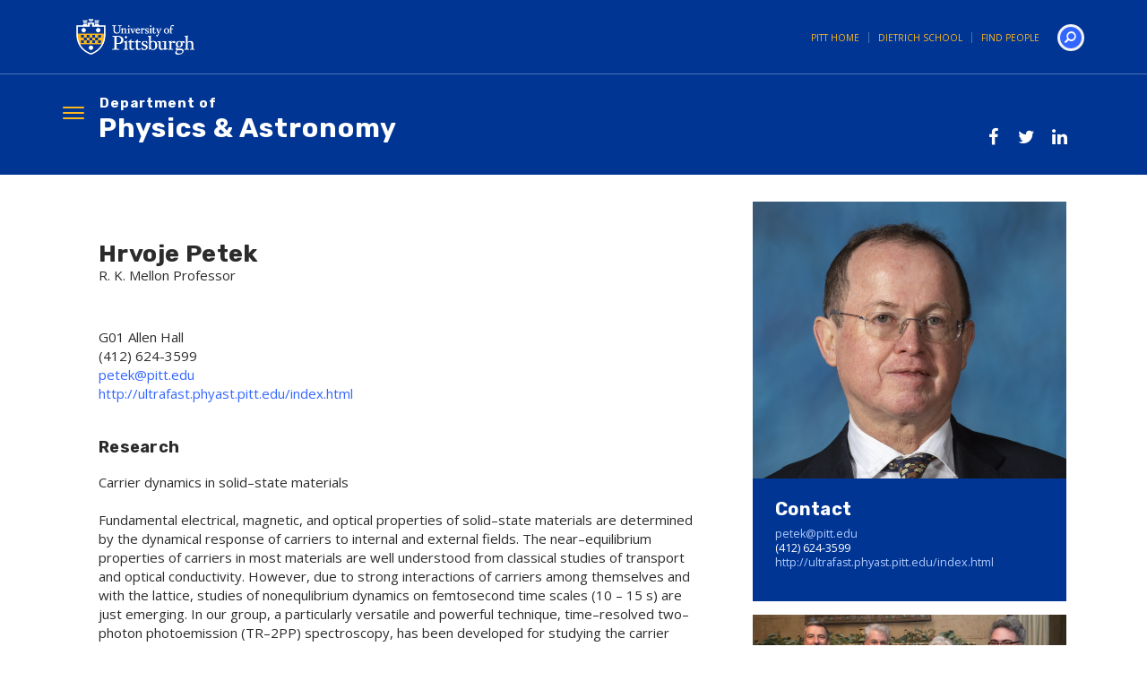

--- FILE ---
content_type: text/html; charset=utf-8
request_url: https://www.physicsandastronomy.pitt.edu/people/hrvoje-petek
body_size: 13496
content:
<!DOCTYPE html>
<html lang="en" dir="ltr" prefix="content: http://purl.org/rss/1.0/modules/content/ dc: http://purl.org/dc/terms/ foaf: http://xmlns.com/foaf/0.1/ og: http://ogp.me/ns# rdfs: http://www.w3.org/2000/01/rdf-schema# sioc: http://rdfs.org/sioc/ns# sioct: http://rdfs.org/sioc/types# skos: http://www.w3.org/2004/02/skos/core# xsd: http://www.w3.org/2001/XMLSchema#">
<head profile="http://www.w3.org/1999/xhtml/vocab">
  <meta charset="utf-8">
  <meta name="viewport" content="width=device-width, initial-scale=1.0">
  <meta http-equiv="X-UA-Compatible" content="IE=edge" />
  <meta http-equiv="X-UA-Compatible" content="IE=edge,chrome=1" />
<meta http-equiv="Content-Type" content="text/html; charset=utf-8" />
<meta name="msapplication-TileColor" content="#2b5797"/>
<meta name="msapplication-config" content="/sites/default/files/favicons/browserconfig.xml"/>
<meta name="theme-color" content="#1c2957"/>
<meta name="keywords" content="University, Pittsburgh, Pitt, College, Learning, Research, Students, Undergraduate, Graduate" />
<meta name="generator" content="Drupal 7 (http://drupal.org)" />
<link rel="canonical" href="https://www.physicsandastronomy.pitt.edu/people/hrvoje-petek" />
<link rel="shortlink" href="https://www.physicsandastronomy.pitt.edu/node/2495" />
  <title>Hrvoje Petek | Physics & Astronomy | University of Pittsburgh</title>
  <style>
@import url("/modules/system/system.base.css?s9y2x0");
</style>
<style>
@import url("/sites/all/modules/calendar/css/calendar_multiday.css?s9y2x0");
@import url("/sites/all/modules/fences/field.css?s9y2x0");
@import url("/sites/all/modules/google_cse/google_cse.css?s9y2x0");
@import url("/modules/node/node.css?s9y2x0");
@import url("/sites/all/modules/views/css/views.css?s9y2x0");
@import url("/sites/all/modules/ckeditor/css/ckeditor.css?s9y2x0");
</style>
<link type="text/css" rel="stylesheet" href="//maxcdn.bootstrapcdn.com/font-awesome/4.6.3/css/font-awesome.css" media="all" />
<style>
@import url("/sites/all/modules/ctools/css/ctools.css?s9y2x0");
@import url("/sites/all/modules/lightbox2/css/lightbox.css?s9y2x0");
@import url("/sites/all/modules/custom_search/custom_search.css?s9y2x0");
</style>
<link type="text/css" rel="stylesheet" href="//cdn.jsdelivr.net/bootstrap/3.3.7/css/bootstrap.css" media="all" />
<style>
@import url("/sites/all/themes/bootstrap/css/3.3.7/overrides.min.css?s9y2x0");
@import url("/sites/default/files/less/HVzy-dHJwDMEABWeo6iRES_Rb9Uyi11vLFkLahghu2A/sites/all/themes/pitt_theme/less/style.XcVzbo5GbrB4v7QVES377fts6uudS0o0YbaMpBamvPg.css?s9y2x0");
</style>
  <!-- HTML5 element support for IE6-8 -->
  <!--[if lt IE 9]>
    <script src="//html5shiv.googlecode.com/svn/trunk/html5.js"></script>
  <![endif]-->

  <script src="//code.jquery.com/jquery-1.10.2.js"></script>
<script>window.jQuery || document.write("<script src='/sites/all/modules/jquery_update/replace/jquery/1.10/jquery.js'>\x3C/script>")</script>
<script src="/misc/jquery-extend-3.4.0.js?v=1.10.2"></script>
<script src="/misc/jquery-html-prefilter-3.5.0-backport.js?v=1.10.2"></script>
<script src="/misc/jquery.once.js?v=1.2"></script>
<script src="/misc/drupal.js?s9y2x0"></script>
<script src="//cdn.jsdelivr.net/bootstrap/3.3.7/js/bootstrap.js"></script>
<script src="/sites/all/modules/google_cse/google_cse.js?s9y2x0"></script>
<script src="/sites/all/modules/miniorange_saml/js/testconfig.js?s9y2x0"></script>
<script src="/sites/all/modules/miniorange_saml/js/backdoor.js?s9y2x0"></script>
<script src="/sites/all/modules/miniorange_saml/js/addCopyIcon.js?s9y2x0"></script>
<script src="//pitt.edu/webtrends/webtrends.load.js"></script>
<script src="/sites/all/libraries/jquery-actual/jquery.actual.min.js?s9y2x0"></script>
<script src="/sites/all/modules/jcaption/jcaption.js?s9y2x0"></script>
<script src="/sites/all/modules/lightbox2/js/lightbox.js?s9y2x0"></script>
<script src="/sites/all/modules/custom_search/js/custom_search.js?s9y2x0"></script>
<script src="/sites/all/modules/google_analytics/googleanalytics.js?s9y2x0"></script>
<script src="https://www.googletagmanager.com/gtag/js?id=G-TPJPCXL87R"></script>
<script>window.dataLayer = window.dataLayer || [];function gtag(){dataLayer.push(arguments)};gtag("js", new Date());gtag("config", "G-TPJPCXL87R", {"groups":"default","anonymize_ip":true});</script>
<script src="/sites/all/themes/pitt_theme/bootstrap/js/affix.js?s9y2x0"></script>
<script src="/sites/all/themes/pitt_theme/bootstrap/js/alert.js?s9y2x0"></script>
<script src="/sites/all/themes/pitt_theme/bootstrap/js/button.js?s9y2x0"></script>
<script src="/sites/all/themes/pitt_theme/bootstrap/js/carousel.js?s9y2x0"></script>
<script src="/sites/all/themes/pitt_theme/bootstrap/js/collapse.js?s9y2x0"></script>
<script src="/sites/all/themes/pitt_theme/bootstrap/js/dropdown.js?s9y2x0"></script>
<script src="/sites/all/themes/pitt_theme/bootstrap/js/modal.js?s9y2x0"></script>
<script src="/sites/all/themes/pitt_theme/bootstrap/js/tooltip.js?s9y2x0"></script>
<script src="/sites/all/themes/pitt_theme/bootstrap/js/popover.js?s9y2x0"></script>
<script src="/sites/all/themes/pitt_theme/bootstrap/js/scrollspy.js?s9y2x0"></script>
<script src="/sites/all/themes/pitt_theme/bootstrap/js/tab.js?s9y2x0"></script>
<script src="/sites/all/themes/pitt_theme/bootstrap/js/transition.js?s9y2x0"></script>
<script src="/sites/all/themes/pitt_theme/js/script.js?s9y2x0"></script>
<script src="/sites/all/themes/pitt_theme/js/search.js?s9y2x0"></script>
<script>jQuery.extend(Drupal.settings, {"basePath":"\/","pathPrefix":"","setHasJsCookie":0,"ajaxPageState":{"theme":"pitt_theme","theme_token":"CQxDCKg8aWNBrCB6I5_tQvOgrW7-UcC0ugdbN3TWILg","js":{"sites\/all\/themes\/bootstrap\/js\/bootstrap.js":1,"\/\/code.jquery.com\/jquery-1.10.2.js":1,"0":1,"misc\/jquery-extend-3.4.0.js":1,"misc\/jquery-html-prefilter-3.5.0-backport.js":1,"misc\/jquery.once.js":1,"misc\/drupal.js":1,"\/\/cdn.jsdelivr.net\/bootstrap\/3.3.7\/js\/bootstrap.js":1,"sites\/all\/modules\/google_cse\/google_cse.js":1,"sites\/all\/modules\/miniorange_saml\/js\/testconfig.js":1,"sites\/all\/modules\/miniorange_saml\/js\/backdoor.js":1,"sites\/all\/modules\/miniorange_saml\/js\/addCopyIcon.js":1,"\/\/pitt.edu\/webtrends\/webtrends.load.js":1,"\/sites\/all\/libraries\/jquery-actual\/jquery.actual.min.js":1,"sites\/all\/modules\/jcaption\/jcaption.js":1,"sites\/all\/modules\/lightbox2\/js\/lightbox.js":1,"sites\/all\/modules\/custom_search\/js\/custom_search.js":1,"sites\/all\/modules\/google_analytics\/googleanalytics.js":1,"https:\/\/www.googletagmanager.com\/gtag\/js?id=G-TPJPCXL87R":1,"1":1,"sites\/all\/themes\/pitt_theme\/bootstrap\/js\/affix.js":1,"sites\/all\/themes\/pitt_theme\/bootstrap\/js\/alert.js":1,"sites\/all\/themes\/pitt_theme\/bootstrap\/js\/button.js":1,"sites\/all\/themes\/pitt_theme\/bootstrap\/js\/carousel.js":1,"sites\/all\/themes\/pitt_theme\/bootstrap\/js\/collapse.js":1,"sites\/all\/themes\/pitt_theme\/bootstrap\/js\/dropdown.js":1,"sites\/all\/themes\/pitt_theme\/bootstrap\/js\/modal.js":1,"sites\/all\/themes\/pitt_theme\/bootstrap\/js\/tooltip.js":1,"sites\/all\/themes\/pitt_theme\/bootstrap\/js\/popover.js":1,"sites\/all\/themes\/pitt_theme\/bootstrap\/js\/scrollspy.js":1,"sites\/all\/themes\/pitt_theme\/bootstrap\/js\/tab.js":1,"sites\/all\/themes\/pitt_theme\/bootstrap\/js\/transition.js":1,"sites\/all\/themes\/pitt_theme\/js\/script.js":1,"sites\/all\/themes\/pitt_theme\/js\/search.js":1},"css":{"modules\/system\/system.base.css":1,"sites\/all\/modules\/calendar\/css\/calendar_multiday.css":1,"modules\/field\/theme\/field.css":1,"sites\/all\/modules\/google_cse\/google_cse.css":1,"modules\/node\/node.css":1,"sites\/all\/modules\/views\/css\/views.css":1,"sites\/all\/modules\/ckeditor\/css\/ckeditor.css":1,"\/\/maxcdn.bootstrapcdn.com\/font-awesome\/4.6.3\/css\/font-awesome.css":1,"sites\/all\/modules\/ctools\/css\/ctools.css":1,"sites\/all\/modules\/lightbox2\/css\/lightbox.css":1,"sites\/all\/modules\/custom_search\/custom_search.css":1,"\/\/cdn.jsdelivr.net\/bootstrap\/3.3.7\/css\/bootstrap.css":1,"sites\/all\/themes\/bootstrap\/css\/3.3.7\/overrides.min.css":1,"sites\/all\/themes\/pitt_theme\/less\/style.less":1}},"googleCSE":{"cx":"011147186717677699368:lgtchub_aws","resultsWidth":600,"domain":"www.google.com","showWaterMark":1},"jcaption":{"jcaption_selectors":[".region-content article img"],"jcaption_alt_title":"title","jcaption_requireText":1,"jcaption_copyStyle":1,"jcaption_removeStyle":1,"jcaption_removeClass":0,"jcaption_removeAlign":1,"jcaption_copyAlignmentToClass":0,"jcaption_copyFloatToClass":1,"jcaption_copyClassToClass":0,"jcaption_autoWidth":1,"jcaption_keepLink":0,"jcaption_styleMarkup":"","jcaption_animate":0,"jcaption_showDuration":"200","jcaption_hideDuration":"200"},"lightbox2":{"rtl":0,"file_path":"\/(\\w\\w\/)public:\/","default_image":"\/sites\/all\/modules\/lightbox2\/images\/brokenimage.jpg","border_size":10,"font_color":"000","box_color":"fff","top_position":"","overlay_opacity":"0.8","overlay_color":"000","disable_close_click":true,"resize_sequence":0,"resize_speed":400,"fade_in_speed":400,"slide_down_speed":600,"use_alt_layout":false,"disable_resize":false,"disable_zoom":false,"force_show_nav":false,"show_caption":true,"loop_items":false,"node_link_text":"View Image Details","node_link_target":false,"image_count":"Image !current of !total","video_count":"Video !current of !total","page_count":"Page !current of !total","lite_press_x_close":"press \u003Ca href=\u0022#\u0022 onclick=\u0022hideLightbox(); return FALSE;\u0022\u003E\u003Ckbd\u003Ex\u003C\/kbd\u003E\u003C\/a\u003E to close","download_link_text":"","enable_login":false,"enable_contact":false,"keys_close":"c x 27","keys_previous":"p 37","keys_next":"n 39","keys_zoom":"z","keys_play_pause":"32","display_image_size":"original","image_node_sizes":"()","trigger_lightbox_classes":"","trigger_lightbox_group_classes":"","trigger_slideshow_classes":"","trigger_lightframe_classes":"","trigger_lightframe_group_classes":"","custom_class_handler":0,"custom_trigger_classes":"","disable_for_gallery_lists":true,"disable_for_acidfree_gallery_lists":true,"enable_acidfree_videos":true,"slideshow_interval":5000,"slideshow_automatic_start":true,"slideshow_automatic_exit":true,"show_play_pause":true,"pause_on_next_click":false,"pause_on_previous_click":true,"loop_slides":false,"iframe_width":600,"iframe_height":400,"iframe_border":1,"enable_video":false,"useragent":"Mozilla\/5.0 (Macintosh; Intel Mac OS X 10_15_7) AppleWebKit\/537.36 (KHTML, like Gecko) Chrome\/131.0.0.0 Safari\/537.36; ClaudeBot\/1.0; +claudebot@anthropic.com)"},"custom_search":{"form_target":"_self","solr":0},"better_exposed_filters":{"views":{"title_block":{"displays":{"header_title_block":{"filters":[]},"footer_title_block":{"filters":[]}}},"social_media_icons":{"displays":{"header_social_block":{"filters":[]},"footer_social_block":{"filters":[]}}},"people":{"displays":{"block_contact":{"filters":[]}}}}},"googleanalytics":{"account":["G-TPJPCXL87R"],"trackOutbound":1,"trackMailto":1,"trackDownload":1,"trackDownloadExtensions":"7z|aac|arc|arj|asf|asx|avi|bin|csv|doc(x|m)?|dot(x|m)?|exe|flv|gif|gz|gzip|hqx|jar|jpe?g|js|mp(2|3|4|e?g)|mov(ie)?|msi|msp|pdf|phps|png|ppt(x|m)?|pot(x|m)?|pps(x|m)?|ppam|sld(x|m)?|thmx|qtm?|ra(m|r)?|sea|sit|tar|tgz|torrent|txt|wav|wma|wmv|wpd|xls(x|m|b)?|xlt(x|m)|xlam|xml|z|zip"},"urlIsAjaxTrusted":{"\/people\/hrvoje-petek":true},"bootstrap":{"anchorsFix":"0","anchorsSmoothScrolling":"0","formHasError":1,"popoverEnabled":1,"popoverOptions":{"animation":1,"html":0,"placement":"right","selector":"","trigger":"click","triggerAutoclose":1,"title":"","content":"","delay":0,"container":"body"},"tooltipEnabled":1,"tooltipOptions":{"animation":1,"html":0,"placement":"auto left","selector":"","trigger":"hover focus","delay":0,"container":"body"}}});</script>
</head>

<body class="html not-front not-logged-in one-sidebar sidebar-second page-node page-node- page-node-2495 node-type-person pitt_dark" >
  <div id="skip-link">
    <a href="#main-content" class="element-invisible element-focusable">Skip to main content</a>
  </div>
    <div id="pittbar" role="banner">
  <div class="container">
	<div class="pitt-logo">
		<a href="http://www.pitt.edu" title="University of Pittsburgh">University of Pittsburgh</a>
	</div>

          <div class="secondary-links">
        <nav role="navigation">
          <ul class="menu nav navbar-nav secondary"><li class="first leaf"><a href="http://www.pitt.edu" title="">Pitt Home</a></li>
<li class="leaf"><a href="http://as.pitt.edu/" title="">Dietrich School</a></li>
<li class="last leaf"><a href="http://find.pitt.edu" title="">Find People</a></li>
</ul>        </nav>
      </div>
                <div class="region region-pre-nav">
    <section id="block-search-form" class="block block-search clearfix">

      
  <form class="search-form form-search content-search" role="search" action="/people/hrvoje-petek" method="post" id="search-block-form" accept-charset="UTF-8"><div>  
  <div class="searchbox">
    <input type="text" maxlength="128" name="search_block_form" class="searchbox-input" id="edit-search-block-form-1" size="15" value="" onkeyup="buttonUp();" required title="Enter the terms you wish to search for." class="form-text exp-input" />          
    <input type="submit" class="searchbox-submit btn btn-primary"></input>
    <span class="searchbox-icon icon glyphicon glyphicon-search" aria-hidden="true"></span>
  </div>
<div class="form-actions form-wrapper form-group" id="edit-actions"><button class="element-invisible btn btn-primary form-submit" type="submit" id="edit-submit" name="op" value="Search">Search</button>
</div><input type="hidden" name="form_build_id" value="form-SRGSosgTKqcY2sKaGQZgG2y34mgCDCUk6SLucQYZ4Ao" />
<input type="hidden" name="form_id" value="search_block_form" />
<!--
    <div class="searchbox">
        <input type="search" placeholder="Search......" name="search" class="searchbox-input" onkeyup="buttonUp();" required>
        <input type="submit" class="searchbox-submit" value="GO">
        <span class="searchbox-icon">GO</span>
    </div>
--></div></form>
</section>
<section id="block-custom-search-blocks-1" class="block block-custom-search-blocks clearfix">

      
  <form class="search-form" role="search" action="/people/hrvoje-petek" method="post" id="custom-search-blocks-form-1" accept-charset="UTF-8"><div><div class="form-item form-item-custom-search-blocks-form-1 form-type-textfield form-group"><input title="Enter the terms you wish to search for." class="custom-search-box form-control form-text" placeholder="" type="text" id="edit-custom-search-blocks-form-1--2" name="custom_search_blocks_form_1" value="" size="15" maxlength="128" /> <label class="control-label element-invisible" for="edit-custom-search-blocks-form-1--2">Search this site</label>
</div><input type="hidden" name="delta" value="1" />
<input type="hidden" name="form_build_id" value="form-BjDuArdi7JHVMyRTnRDS1c1lnM-A4-momN8KjZcqMos" />
<input type="hidden" name="form_id" value="custom_search_blocks_form_1" />
<div class="form-actions form-wrapper form-group" id="edit-actions--2"><button type="submit" id="edit-submit--2" name="op" value="Search" class="btn btn-primary form-submit">Search</button>
</div></div></form>
</section>
  </div>
        
  </div>
</div>

<header id="site-info" class="container-fluid">
    <div class="container">
      <div class="row">
    		    		    <div class="region region-logo">
    <section id="block-views-title-block-header-title-block" class="block block-views clearfix">

      
  
<div class="view view-title-block view-id-title_block view-display-id-header_title_block view-dom-id-723b98e15330301439428ed13421c81c">
  
      <div class="view-content">
        
      <div>
      
          <h1 class="site_logo"><a href="/" title="Department of Physics &amp; Astronomy"><span>Department of</span> Physics &amp; Astronomy</a></h1>    </div>
    </div>
  
  

</div>
</section>
<section id="block-views-187369801911dc746013148ba8b17141" class="block block-views clearfix">

      
  <div class="view view-social-media-icons view-id-social_media_icons view-display-id-header_social_block social-block view-dom-id-ec539055f5fb8e55ae30ebe08634235d">
        
  
  
      <div class="view-content">
        <div class="views-row views-row-1 views-row-odd views-row-first">
      
  <div class="views-field views-field-nothing">        <span class="field-content"><a href="https://www.facebook.com/phyastro.pitt" target="_blank" title="Find Pitt on Facebook"><i class="fa fa-facebook" aria-hidden="true"></i></a></span>  </div>  </div>
  <div class="views-row views-row-2 views-row-even">
      
  <div class="views-field views-field-nothing">        <span class="field-content"><a href="https://twitter.com/PhyAstro_Pitt" target="_blank" title="Follow Pitt on Twitter"><i class="fa fa-twitter" aria-hidden="true"></i></a></span>  </div>  </div>
  <div class="views-row views-row-3 views-row-odd views-row-last">
      
  <div class="views-field views-field-nothing">        <span class="field-content"><a href="https://www.linkedin.com/in/physics-and-astronomy-university-of-pittsburgh-6b6a70a1/" target="_blank" title="Connect with Pitt on LinkedIn"><i class="fa fa-linkedin" aria-hidden="true"></i></a></span>  </div>  </div>
    </div>
  
  
  
  
  
  
</div>
</section>
  </div>
          
      	

      		<div class="navbar-header">
      			<!-- .btn-navbar is used as the toggle for collapsed navbar content -->
      			<button type="button" class="navbar-toggle" data-toggle="collapse" data-target=".primary-links">
      				<span class="sr-only">Toggle navigation</span>
      				<span class="icon-bar"></span>
      				<span class="icon-bar"></span>
      				<span class="icon-bar"></span>
      			</button>
  		    </div>
      </div>
    </div>
</header> <!-- /#site-info -->

<div role="banner" id="primary-links" class="container-fluid">
    <div class="navbar container navbar-default">
          	<div class="navbar-collapse collapse primary-links">
      		  <div class="region region-navigation">
    <section id="block-menu-block-1" class="block block-menu-block clearfix">

      
  <div class="menu-block-wrapper menu-block-1 menu-name-main-menu parent-mlid-0 menu-level-1">
  <ul class="menu nav"><li class="first expanded menu-mlid-6105"><a href="/about-department">About</a><ul class="menu nav"><li class="first leaf menu-mlid-6212"><a href="/about-department" title="">Overview</a></li>
<li class="leaf menu-mlid-6136"><a href="/about/brief-history-department">Brief History of the Department</a></li>
<li class="leaf menu-mlid-6169"><a href="/about/department-physics-astronomy">Department Buildings</a></li>
<li class="leaf menu-mlid-6125"><a href="/about/department-openings">Department Openings</a></li>
<li class="leaf menu-mlid-6251"><a href="/artist-residence-program">Artist in Residence Program</a></li>
<li class="leaf menu-mlid-6713"><a href="/about/physics-and-astronomy-image-gallery">Image Gallery</a></li>
<li class="leaf menu-mlid-6700"><a href="/about/travel-and-business">Travel and Business</a></li>
<li class="leaf menu-mlid-6702"><a href="/about/equity-and-inclusion" title="Equity and Inclusion">Equity and Inclusion</a></li>
<li class="leaf menu-mlid-6715"><a href="/about/departmental-code-conduct">Departmental Code of Conduct</a></li>
<li class="last leaf menu-mlid-6761"><a href="/about/resources-faculty-faq">Resources for Faculty &amp; FAQ</a></li>
</ul></li>
<li class="expanded menu-mlid-3063"><a href="/people" title="">People</a><ul class="menu nav"><li class="first leaf menu-mlid-6750"><a href="/people/faculty" title="">Faculty</a></li>
<li class="leaf menu-mlid-6751"><a href="/people/appointment-stream-faculty" title="">Appointment Stream Faculty</a></li>
<li class="leaf menu-mlid-6752"><a href="/people/tenured/tenure-stream" title="">Tenured/Tenure Stream</a></li>
<li class="leaf menu-mlid-6753"><a href="/people/part-time-faculty" title="">Part-Time Faculty</a></li>
<li class="leaf menu-mlid-6754"><a href="/people/emeritus" title="">Emeritus</a></li>
<li class="leaf menu-mlid-6755"><a href="/people/staff" title="">Staff</a></li>
<li class="leaf menu-mlid-6756"><a href="/people/postdocs" title="">Postdocs</a></li>
<li class="last leaf menu-mlid-6757"><a href="/people/graduate-students" title="">Graduate Students</a></li>
</ul></li>
<li class="expanded menu-mlid-6106"><a href="/research">Research</a><ul class="menu nav"><li class="first leaf menu-mlid-6213"><a href="/research" title="">Overview</a></li>
<li class="expanded menu-mlid-6190"><a href="/research/astrophysics-and-cosmology">Astrophysics and Cosmology</a><ul class="menu nav"><li class="first last leaf menu-mlid-6218"><a href="/research/astro-cosmo-faculty" title="">Astrophysics/Cosmology Faculty</a></li>
</ul></li>
<li class="expanded menu-mlid-6718"><a href="/research/biological-physics">Biological Physics</a><ul class="menu nav"><li class="first last leaf menu-mlid-6719"><a href="/research/biological-physics-faculty" title="">Biological Physics Faculty</a></li>
</ul></li>
<li class="expanded menu-mlid-6193"><a href="/research/condensed-matter-physics">Condensed Matter Physics</a><ul class="menu nav"><li class="first last leaf menu-mlid-6219"><a href="/research/condensed-matter-faculty" title="">Condensed Matter Faculty</a></li>
</ul></li>
<li class="expanded menu-mlid-6194"><a href="/research/particle-physics">Particle Physics</a><ul class="menu nav"><li class="first last leaf menu-mlid-6220"><a href="/research/particle-physics-faculty" title="">Particle Physics Faculty</a></li>
</ul></li>
<li class="expanded menu-mlid-6195"><a href="/research/physics-education-research">Physics Education Research</a><ul class="menu nav"><li class="first last leaf menu-mlid-6221"><a href="/research/physics-education-faculty" title="">Physics Education Research Faculty</a></li>
</ul></li>
<li class="leaf menu-mlid-6192"><a href="/research/facilities">Facilities</a></li>
<li class="last leaf menu-mlid-6760"><a href="https://www.iq.pitt.edu" title="">IQ Initiative</a></li>
</ul></li>
<li class="expanded menu-mlid-6107"><a href="/graduate">Graduate</a><ul class="menu nav"><li class="first leaf menu-mlid-6215"><a href="/graduate" title="">Overview</a></li>
<li class="leaf menu-mlid-6147"><a href="/graduate/how-apply">How to Apply</a></li>
<li class="leaf menu-mlid-6152"><a href="/graduate/advising">Advising</a></li>
<li class="leaf menu-mlid-6119"><a href="/graduate/ms-program">M.S. Program</a></li>
<li class="leaf menu-mlid-6234"><a href="http://physicsandastronomy.pitt.edu/graduate/phd-program" title="">PhD Program</a></li>
<li class="leaf menu-mlid-6260"><a href="http://physicsandastronomy.pitt.edu/graduate-courses" title="">Courses</a></li>
<li class="leaf menu-mlid-6118"><a href="/graduate/phd-program/teaching-experience">Teaching Assistants</a></li>
<li class="leaf menu-mlid-6266"><a href="http://physicsandastronomy.pitt.edu/graduate/financial-assistance" title="">Financial Assistance</a></li>
<li class="leaf menu-mlid-6158"><a href="/graduate/graduate-student-life">Graduate Student Life</a></li>
<li class="leaf menu-mlid-6123"><a href="/graduate/graduation-procedures">Graduation Procedures</a></li>
<li class="last leaf menu-mlid-6707"><a href="/graduate/graduate-applicants-faq">Graduate Applicants FAQ</a></li>
</ul></li>
<li class="expanded menu-mlid-6108"><a href="/undergraduate">Undergraduate</a><ul class="menu nav"><li class="first leaf menu-mlid-6214"><a href="/undergraduate" title="">Overview</a></li>
<li class="leaf menu-mlid-6203"><a href="/undergraduate/why-study-physics">Why Study Physics?</a></li>
<li class="leaf menu-mlid-6246"><a href="http://physicsandastronomy.pitt.edu/undergraduate/undergraduate-degrees" title="">Degree Programs</a></li>
<li class="leaf menu-mlid-6256"><a href="http://physicsandastronomy.pitt.edu/undergraduate-courses" title="">Courses</a></li>
<li class="leaf menu-mlid-6235"><a href="/undergraduate-advising">Advising</a></li>
<li class="leaf menu-mlid-6237"><a href="/undergraduate/fellowships-and-awards">Fellowships &amp; Awards</a></li>
<li class="leaf menu-mlid-6236"><a href="/undergraduate-research">Research Opportunities</a></li>
<li class="leaf menu-mlid-6238"><a href="/undergraduate/scholarship-and-intern-opportunities">Scholarship &amp; Intern Opportunities</a></li>
<li class="leaf menu-mlid-6242"><a href="/undergraduate/undergraduate-facilities">Facilities</a></li>
<li class="leaf menu-mlid-6706"><a href="/undergraduate/faq-physics-undergraduates">FAQ</a></li>
<li class="last leaf menu-mlid-6692"><a href="https://www.physicsandastronomy.pitt.edu/undergraduate/society-physics-students" title="Society of Physics Students">Society of Physics Students</a></li>
</ul></li>
<li class="expanded menu-mlid-6191"><a href="/alum">Alumni</a><ul class="menu nav"><li class="first leaf menu-mlid-6216"><a href="/alum" title="">Overview</a></li>
<li class="leaf menu-mlid-6749"><a href="http://www.giveto.pitt.edu/physics_and_astronomy" title="">Support Physics &amp; Astronomy</a></li>
<li class="leaf menu-mlid-6185"><a href="/alum/alumni-update">Update My Information</a></li>
<li class="collapsed menu-mlid-6182"><a href="/alumni/physics-and-astronomy-distinguished-alumni-awards">Distinguished Alumni Awards</a></li>
<li class="leaf menu-mlid-6271"><a href="/alumni/directory" title="">Alumni Directory</a></li>
<li class="leaf menu-mlid-6217"><a href="/alumni/alumni-spotlight">Alumni Spotlight</a></li>
<li class="last leaf menu-mlid-6155"><a href="/alumni/alumni-lectures">Alumni Lectures</a></li>
</ul></li>
<li class="collapsed menu-mlid-5865"><a href="/news" title="">News</a></li>
<li class="leaf menu-mlid-3398"><a href="https://calendar.pitt.edu/department/department_of_physics_astronomy" title="">Events</a></li>
<li class="last leaf menu-mlid-6693"><a href="/prospective-students">Prospective Students</a></li>
</ul></div>

</section>
  </div>
    		</div>
		    </div>
</div> <!-- /#primary-links -->





<div class="main-container container-fluid">
    <div class="container" id="content-wrapper">
        <div class="row">
            
            <section class="col-sm-8 content">
                
                
                <a id="main-content"></a>

                
                                    <h1 class="page-header">Hrvoje Petek</h1>
                    
                  
                                    <ul class="field-title">
                        <li>R. K. Mellon Professor</li>                    </ul>
                
                
                
                                                    
                
                
                  <div class="region region-content">
    <section id="block-system-main" class="block block-system clearfix">

      
  <article id="node-2495" class="node node-person clearfix" about="/people/hrvoje-petek" typeof="sioc:Item foaf:Document">
    <header>
            <span property="dc:title" content="Hrvoje Petek" class="rdf-meta element-hidden"></span>      </header>
    
  <div class="field-office-address">
    G01 Allen Hall  </div>

  (412) 624-3599
  <div class="field-email">
    <a href="mailto:petek@pitt.edu">petek@pitt.edu</a>  </div>

  <div class="field-website">
    <a href="http://ultrafast.phyast.pitt.edu/index.html" target="_blank">http://ultrafast.phyast.pitt.edu/index.html</a>  </div>
  <h3 class="field-label">
    Research  </h3>

  <div class="field-research">
    <p>Carrier dynamics in solid–state materials<br />
<br />
Fundamental electrical, magnetic, and optical properties of solid–state materials are determined by the dynamical response of carriers to internal and external fields. The near–equilibrium properties of carriers in most materials are well understood from classical studies of transport and optical conductivity. However, due to strong interactions of carriers among themselves and with the lattice, studies of nonequlibrium dynamics on femtosecond time scales (10 – 15 s) are just emerging. In our group, a particularly versatile and powerful technique, time–resolved two–photon photoemission (TR–2PP) spectroscopy, has been developed for studying the carrier excitation and relaxation processes in solid–state materials. With this technique we are investigating the quantum mechanical phase and carrier population relaxation times in metals, and for intrinsic and adsorbate induced surface states on metals. Of particular interest are the physical processes that induce e–h pair decoherence, since they impose limits on time scales for quantum control of carriers through the optical phase of the excitation light. The manipulation of the carrier phase with light may lead to applications such as ultrafast (&gt;10 THz) switching and information processing, as well as, atomic manipulation of matter, and therefore, it is of great interest for advanced technologies in the 21st century.<br />
<br />
Ultrafast microscopy<br />
<br />
Understanding of the carrier dynamics under quantum confinement is a key to advancing nanoscale science and technology. Although with the existing scanning probe techniques we can potentially study dynamics of individual nanostructures, there is also a clear need for ultrafast imaging microscopic techniques in studies of dynamics in complex systems of nanostructures that could comprise ultrafast electronic or optical device. Photoemission electron microscopy (PEEM) is a well–developed surface science technique for imaging nanostructures on metal and semiconductor surfaces. In combination with femtosecond pump–probe excitation, we intend to develop time–resolved PEEM with potentially &lt;1 fs, &lt;20 nm, &lt;100 meV carrier energy resolution. This technique will be applied to fundamental studies of carrier dynamics in individual nanostructures and coupled nanocomposite systems, in order to understand the fundamental physics of hot carriers in low dimensional systems and to develop advanced device concepts.<br />
<br />
Atomic manipulation with light<br />
<br />
Electronic excitation of clean or adsorbate covered metal surfaces can impulsively turn–on large mechanical forces that lead to mass transport parallel or perpendicular to the surface. When such forces are harnessed properly, they can be used for atomic manipulation or even atomic switching. Although there are now several examples of atomic manipulation with STM techniques, much less is known about how equivalent, but much larger scale manipulation could be accomplished with light. The recent observation and demonstration of quantum control of motion of Cs atoms above a Cu(111) surface by our group provides a proof–of–principle for the atomic manipulation of surfaces with light. Such studies are being extended to identify the factors that govern the electronic relaxation of adsorbates on metal surfaces, which can effectively quench the nuclear motion.</p>

<h3>Awards</h3>

<ul>
	<li>Ahmed Zewail Award in Ultrafast Science and Technology, 2019</li>
	<li>Fellow of the American Association for the Advancement of Science, 2016</li>
	<li>Morino Award, 2014</li>
	<li>Chancellor's Distinguished Research Award, 2005</li>
	<li>Fellow of the American Physical Society, 2002</li>
</ul>
  </div>
  <h3 class="field-label">
    Selected Publications  </h3>

  <div class="field-publications">
    <ul>
	<li>
	<p>M. Dąbrowski, Y. Dai, and H. Petek, “<a href="https://pubs.acs.org/doi/pdf/10.1021/acs.chemrev.0c00146">Ultrafast photoemission electron microscopy – imaging plasmons in space and time</a>,” Chem. Rev. (In press).</p>
	</li>
	<li>
	<p>M. Reutzel, A. Li, Z. Wang, and H. Petek, "<a href="https://www.nature.com/articles/s41467-020-16064-4.epdf?sharing_token=AsCTsB3WIbyrHz-5J8KbytRgN0jAjWel9jnR3ZoTv0OGg4lE1Q0cMXDFzBKP-GZimyt_iLmzyu1TfxJvs_MzlOK1yq0aNahAho1DicpaoFIfzKniNnbrT_7lscgonb19yuuG1qEm23EJ1F5dwODCNXKMix1DfWgaaRhKdo_FWXo%3D">Coherent multidimensional photoelectron spectroscopy of ultrafast quasiparticle dressing by light</a>," Nature Commun. 11, 2230 (2020).</p>
	</li>
	<li>
	<p>"Coherent Two-Dimensional Multiphoton Photelectron Spectroscopy of Metal Surfaces," M. Reutzel, A. Li, and H. Petek, Phys. Rev, X9, 011044 (2019).</p>
	</li>
	<li>
	<p>“Excitation of Two-photon Photoemission Near Epsilon-Zero on Ag (111),” M. Reutzel, A. Li, B. Gumhalter, and H. Petek, Phys. Rev. Lett. 123, 017404 (2019).</p>
	</li>
	<li>
	<p>“Coherent Electron Transfer at the Ag/graphite Heterojunction Interface,” S. Tan, Y. Dai, S. Zhang, L. Liu, J. Zhao, and H. Petek, Phys. Rev. Lett. 120, 126801 (2018).</p>
	</li>
	<li>
	<p>“Plasmonic Coupling at a metal/semiconductor Interface,” S. Tan, A. Argondizzo, J. Ren, L. Liu, J. Zhao, and H. Petek, Nature Photon. 11, 806-812 (2017).</p>
	</li>
	<li>
	<p>"Transient Excitons at Metal Surfaces," X. Cui, C. Wang, A. Argondizzo, S. Garrett-Roe, B. Gumhalter, and H. Petek, Nature Phys. 10, 505 (2014).</p>
	</li>
	<li>
	<p>"Atom-like, Hollow-core-Bound Molecular Orbitals of C60," M. Feng, J. Zhao, and H. Petek, Science 320, 359 (2008).</p>
	</li>
	<li>
	<p>"Ultrafast Interfacial Proton-Coupled Electron Transfer," B. Li, J. Zhao, K. Onda, K.D. Jordan, J. Yang, and H. Petek, Science 311, 1436 (2006).</p>
	</li>
	<li>
	<p>"Femtosecond imaging of surface plasmon dynamics in a nano-structured silver film," A. Kubo, K. Onda, H. Petek, Z. Sun, Y.-S. Jung, and H. -K. Kim, Nano Lett. 5, 1123 (2005).</p>
	</li>
	<li>
	<p>"Wet electrons at the H2O/TiO2(110) surface," K. Onda, B. Li, J. Zhao, K. D. Jordan, J. Yang, and H. Petek, Science 308, 1154 (2005).</p>
	</li>
	<li>
	<p>"The Birth of a Quasiparticle in Si Observed in Time-frequency Space," M. Hase, M. Kitajima, A. M. Constantinescu and H. Petek, Nature 426, 51 (2003).</p>
	</li>
	<li>
	<p>"Real Time Observation of Atomic Motion Above a Metal Surface," H. Petek, H. Nagano, M. J. Weida, and S. Ogawa, Science 288, 1402 (2000).</p>
	</li>
</ul>

<h2>Books</h2>

<ul>
	<li><a href="http://onlinelibrary.wiley.com/book/10.1002/9783527633418">Dynamics at Solid Surfaces and Interfaces, Vol. 1: Current developments</a>. U. Bovensiepen, H. Petek, and M. Wolf eds., Wiley (2010).</li>
	<li><a href="http://www.wiley.com/WileyCDA/WileyTitle/productCd-3527409246.html" target="_self" title="Book 2">Dynamics at Solid Surfaces and Interfaces, Vol. 2: Fundamentals</a>. U. Bovensiepen, H. Petek, and M. Wolf eds., Wiley (2012).</li>
</ul>
  </div>
  <h3 class="field-label">
    Postdoctoral Affiliates  </h3>

  <div class="field-postdoc-students-advising">
    Chao Zhang  </div>
  <h3 class="field-label">
    Graduate Advisor  </h3>

  <div class="field-graduate-students-advising">
    Atreyie Ghosh  </div>
  <div class="field-graduate-students-advising">
    Namitha James   </div>
  <div class="field-graduate-students-advising">
    Karan Kapoor  </div>
  <div class="field-graduate-students-advising">
    Ryan Koester  </div>
  <div class="field-graduate-students-advising">
    Andi Li  </div>
  <div class="field-graduate-students-advising">
    Zehua Wang  </div>
  <div class="field-graduate-students-advising">
    Zhikang Zhou  </div>
    </article>

</section>
  </div>

                            </section>

                            <aside class="col-sm-4 sidebar-second" role="complementary">
                      <div class="region region-sidebar-second">
    <section id="block-views-people-block-contact" class="block block-views clearfix">

      
  <div class="view view-people view-id-people view-display-id-block_contact view-dom-id-a553d61b5ee3f26204dab46269eada88">
        
  
  
      <div class="view-content">
        <div class="views-row views-row-1 views-row-odd views-row-first views-row-last">
      
  <div class="views-field views-field-field-person-img">        <div class="field-content"><img typeof="foaf:Image" class="img-responsive" src="https://www.physicsandastronomy.pitt.edu/sites/default/files/person-images/Petek-Smaller.jpg" width="680" height="600" alt="" /></div>  </div>  
  <div class="views-field views-field-php">        <span class="field-content"><h2>Contact</h2></span>  </div>  
  <div class="views-field views-field-field-email">        <div class="field-content">  <span id="7fcabfe4911afec8b5b8fd80ef54fc7b1cfad1d3"></span>
<script type="text/javascript"> <!--
  document.getElementById('7fcabfe4911afec8b5b8fd80ef54fc7b1cfad1d3').innerHTML = '<a href="&#109;&#97;&#105;&#108;&#116;&#111;&#58;&#112;&#101;&#116;&#101;&#107;&#64;&#112;&#105;&#116;&#116;&#46;&#101;&#100;&#117;">&#112;&#101;&#116;&#101;&#107;&#64;&#112;&#105;&#116;&#116;&#46;&#101;&#100;&#117;</a>';
// --> </script></div>  </div>  
  <div class="views-field views-field-field-phone">        <div class="field-content">(412) 624-3599</div>  </div>  
  <div class="views-field views-field-field-website">        <div class="field-content"><a href="http://ultrafast.phyast.pitt.edu/index.html" target="_blank">http://ultrafast.phyast.pitt.edu/index.html</a></div>  </div>  </div>
    </div>
  
  
  
  
  
  
</div>
</section>
<section id="block-nodesinblock-0" class="block block-nodesinblock clearfix">

      
  <div class="nodesinblock first odd" id="nodesinblock-5286">

	<article class="node-5286 node node-block block-type-dark clearfix" about="/block/faculty-staff-awards" typeof="sioc:Item foaf:Document">
        <div class="block-column">
    		
    			<figure>
    				<img src="/sites/default/files/block-img/1855_AO_Ampco_Award_207.jpg" />
    			</figure>

    		
    		
    			<header>
    				<h2>Faculty &amp; Staff Awards</h2>
    			</header>

    		
    		
    			<section>
    				<p><a href="/node/476">View faculty &amp; staff award recipients&nbsp;»</a></p>

              			</section>

    		        </div>
	</article>



</div><div class="nodesinblock even" id="nodesinblock-7486">

	<article class="node-7486 node node-block block-type-dark clearfix" about="/block/support-physics-astronomy" typeof="sioc:Item foaf:Document">
        <div class="block-column">
    		
    		
    			<header>
    				<h2>Support Physics &amp; Astronomy</h2>
    			</header>

    		
    		
    			<section>
    				<p>Keep Physics &amp; Astronomy moving forward!&nbsp; Your gift will support our mission and our impetus to continue innovating and becoming even better. Thank you for your donation.</p>

<p>When you choose to support the Department of Physics &amp; Astronomy&nbsp;online, you will be taken to a short general information form hosted by the University of Pittsburgh's Office of&nbsp;Philanthropic &amp; Alumni Engagement.</p>

                        <a href="http://www.giveto.pitt.edu/physics_and_astronomy">Make your online gift now » &raquo;</a>
              			</section>

    		        </div>
	</article>



</div>
</section>
  </div>
                </aside>  <!-- /#sidebar-second -->
            
        </div>
    </div><!-- /#content-wrapper -->
</div><!-- /.main-container -->


  <footer class="footer container-fluid">
    <div class="container">
      <div class="site_title">
        <div class="footer-logo">
                                    <img src="/sites/all/themes/pitt_theme/img/pitt_logo_2019.png" width="261" alt="University of Pittsburgh logo" />
                    </div>
        <h3 class="footer-site_name">Physics & Astronomy</h3>
      </div>
      
                  <div class="region region-footer">
    <section id="block-views-title-block-footer-title-block" class="block block-views clearfix">

      
  <div class="view view-title-block view-id-title_block view-display-id-footer_title_block view-dom-id-1dcc6f6906e7cfaa3c738919a53ac6cd">
        
  
  
      <div class="view-content">
        <div>
      
          <h1 class="site_logo"><a href="/" title="Department of Physics &amp; Astronomy"><span>Department of</span> Physics &amp; Astronomy</a></h1>    
          
  <div class="field-contact-info">
    <p>University of Pittsburgh<br />
Department of Physics and Astronomy<br />
100 Allen Hall<br />
3941 O'Hara St<br />
Pittsburgh, PA 15260</p>

<p><a href="mailto:dept@phyast.pitt.edu">dept@phyast.pitt.edu</a><br />
412-624-9000</p>

<p>Have a comment, question or concern? Let us know via the <a href="http://pitt.co1.qualtrics.com/jfe/form/SV_6YBT8Q2btpj7VEa" target="_blank">Department Feedback Survey</a></p>

<p><a href="https://www.tuition.pitt.edu/" target="_blank">Tuition and Rates</a></p>
  </div>
    
              </div>
    </div>
  
  
  
  
  
  
</div>
</section>
<section id="block-views-7991932e043137b92876af32e9d227ec" class="block block-views clearfix">

      
  <div class="view view-social-media-icons view-id-social_media_icons view-display-id-footer_social_block social-block view-dom-id-153b82599056c638e5a30f23c07f8f4a">
        
  
  
      <div class="view-content">
        <div class="views-row views-row-1 views-row-odd views-row-first">
      
  <div class="views-field views-field-nothing">        <span class="field-content"><a href="https://www.facebook.com/phyastro.pitt" target="_blank" title="Find Pitt on Facebook"><i class="fa fa-facebook" aria-hidden="true"></i></a></span>  </div>  </div>
  <div class="views-row views-row-2 views-row-even">
      
  <div class="views-field views-field-nothing">        <span class="field-content"><a href="https://twitter.com/PhyAstro_Pitt" target="_blank" title="Follow Pitt on Twitter"><i class="fa fa-twitter" aria-hidden="true"></i></a></span>  </div>  </div>
  <div class="views-row views-row-3 views-row-odd views-row-last">
      
  <div class="views-field views-field-nothing">        <span class="field-content"><a href="https://www.linkedin.com/in/physics-and-astronomy-university-of-pittsburgh-6b6a70a1/" target="_blank" title="Connect with Pitt on LinkedIn"><i class="fa fa-linkedin" aria-hidden="true"></i></a></span>  </div>  </div>
    </div>
  
  
  
  
  
  
</div>
</section>
  </div>
      
          <div id="copyright" class="container-fluid">
          <div class="region region-copyright">
    <section id="block-block-1" class="block block-block clearfix">

      
  
<span>Revised 01/16/26</span><span>Copyright 2026</span><span><a href="http://www.communications.pitt.edu/web">Office of University Communications</a></span>
</section>
  </div>
      </div>
      </div>

</footer>
  <script src="/sites/all/themes/bootstrap/js/bootstrap.js?s9y2x0"></script>
</body>
</html>


--- FILE ---
content_type: text/css
request_url: https://www.physicsandastronomy.pitt.edu/sites/default/files/less/HVzy-dHJwDMEABWeo6iRES_Rb9Uyi11vLFkLahghu2A/sites/all/themes/pitt_theme/less/style.XcVzbo5GbrB4v7QVES377fts6uudS0o0YbaMpBamvPg.css?s9y2x0
body_size: 53935
content:
@import url('https://fonts.googleapis.com/css?family=Roboto:100,300,400,700');
@import url('https://fonts.googleapis.com/css?family=Roboto+Condensed:400,700');
@import url('https://fonts.googleapis.com/css?family=Roboto:100,300,400,700');
@import url('https://fonts.googleapis.com/css?family=Roboto+Condensed:400,700');
@import url('https://fonts.googleapis.com/css?family=Open+Sans:400,600,700|Rubik:700&display=swap');
.body-size-plus5 {
  font-size: 36px;
  font-size: 3.6rem;
}
.body-size-plus4 {
  font-size: 30px;
  font-size: 3.0rem;
}
.body-size-plus3 {
  font-size: 25px;
  font-size: 2.5rem;
}
.body-size-plus2 {
  font-size: 22px;
  font-size: 2.2rem;
}
.body-size-plus {
  font-size: 18px;
  font-size: 1.8rem;
  font-weight: 400;
}
.body-size {
  font-size: 15px;
  font-size: 1.5rem;
  font-weight: 400;
}
.body-size-minus {
  font-size: 12px;
  font-size: 1.25rem;
}
.body-size-minus2 {
  font-size: 10px;
  font-size: 1.0rem;
}
.display {
  font-family: "Rubik", 'Helvetica', Arial, sans-serif;
  font-weight: 300;
  text-transform: uppercase;
  letter-spacing: 0.025em;
}
.readmore {
  font-weight: 300;
  letter-spacing: 0.025em;
  font-family: "Rubik", 'Helvetica', Arial, sans-serif;
  font-weight: 700;
  text-transform: uppercase;
  letter-spacing: 0.15em;
  font-size: 12px;
  font-size: 1.25rem;
  color: #fff;
  background: #3366ff;
  padding: 2px 8px;
  display: inline-block;
}
.readmore:hover {
  color: #b2ccfc;
  text-decoration: none;
}
/*! normalize.css v3.0.0 | MIT License | git.io/normalize */
html {
  font-family: sans-serif;
  -ms-text-size-adjust: 100%;
  -webkit-text-size-adjust: 100%;
}
body {
  margin: 0;
}
article,
aside,
details,
figcaption,
figure,
footer,
header,
hgroup,
main,
nav,
section,
summary {
  display: block;
}
audio,
canvas,
progress,
video {
  display: inline-block;
  vertical-align: baseline;
}
audio:not([controls]) {
  display: none;
  height: 0;
}
[hidden],
template {
  display: none;
}
a {
  background: transparent;
}
a:active,
a:hover {
  outline: 0;
}
abbr[title] {
  border-bottom: 1px dotted;
}
b,
strong {
  font-weight: bold;
}
dfn {
  font-style: italic;
}
h1 {
  font-size: 2em;
  margin: 0.67em 0;
}
mark {
  background: #ff0;
  color: #000;
}
small {
  font-size: 80%;
}
sub,
sup {
  font-size: 75%;
  line-height: 0;
  position: relative;
  vertical-align: baseline;
}
sup {
  top: -0.5em;
}
sub {
  bottom: -0.25em;
}
img {
  border: 0;
}
svg:not(:root) {
  overflow: hidden;
}
figure {
  margin: 1em 40px;
}
hr {
  -moz-box-sizing: content-box;
  box-sizing: content-box;
  height: 0;
}
pre {
  overflow: auto;
}
code,
kbd,
pre,
samp {
  font-family: monospace, monospace;
  font-size: 1em;
}
button,
input,
optgroup,
select,
textarea {
  color: inherit;
  font: inherit;
  margin: 0;
}
button {
  overflow: visible;
}
button,
select {
  text-transform: none;
}
button,
html input[type="button"],
input[type="reset"],
input[type="submit"] {
  -webkit-appearance: button;
  cursor: pointer;
}
button[disabled],
html input[disabled] {
  cursor: default;
}
button::-moz-focus-inner,
input::-moz-focus-inner {
  border: 0;
  padding: 0;
}
input {
  line-height: normal;
}
input[type="checkbox"],
input[type="radio"] {
  box-sizing: border-box;
  padding: 0;
}
input[type="number"]::-webkit-inner-spin-button,
input[type="number"]::-webkit-outer-spin-button {
  height: auto;
}
input[type="search"] {
  -webkit-appearance: textfield;
  -moz-box-sizing: content-box;
  -webkit-box-sizing: content-box;
  box-sizing: content-box;
}
input[type="search"]::-webkit-search-cancel-button,
input[type="search"]::-webkit-search-decoration {
  -webkit-appearance: none;
}
fieldset {
  border: 1px solid #c0c0c0;
  margin: 0 2px;
  padding: 0.35em 0.625em 0.75em;
}
legend {
  border: 0;
  padding: 0;
}
textarea {
  overflow: auto;
}
optgroup {
  font-weight: bold;
}
table {
  border-collapse: collapse;
  border-spacing: 0;
}
td,
th {
  padding: 0;
}
@media print {
  * {
    text-shadow: none !important;
    color: #000 !important;
    background: transparent !important;
    box-shadow: none !important;
  }
  a,
  a:visited {
    text-decoration: underline;
  }
  a[href]:after {
    content: " (" attr(href) ")";
  }
  abbr[title]:after {
    content: " (" attr(title) ")";
  }
  a[href^="javascript:"]:after,
  a[href^="#"]:after {
    content: "";
  }
  pre,
  blockquote {
    border: 1px solid #999;
    page-break-inside: avoid;
  }
  thead {
    display: table-header-group;
  }
  tr,
  img {
    page-break-inside: avoid;
  }
  img {
    max-width: 100% !important;
  }
  p,
  h2,
  h3 {
    orphans: 3;
    widows: 3;
  }
  h2,
  h3 {
    page-break-after: avoid;
  }
  select {
    background: #fff !important;
  }
  .navbar {
    display: none;
  }
  .table td,
  .table th {
    background-color: #fff !important;
  }
  .btn > .caret,
  .dropup > .btn > .caret {
    border-top-color: #000 !important;
  }
  .label {
    border: 1px solid #000;
  }
  .table {
    border-collapse: collapse !important;
  }
  .table-bordered th,
  .table-bordered td {
    border: 1px solid #ddd !important;
  }
}
* {
  -webkit-box-sizing: border-box;
  -moz-box-sizing: border-box;
  box-sizing: border-box;
}
*:before,
*:after {
  -webkit-box-sizing: border-box;
  -moz-box-sizing: border-box;
  box-sizing: border-box;
}
html {
  font-size: 62.5%;
  -webkit-tap-highlight-color: rgba(0, 0, 0, 0);
}
body {
  font-family: "Open Sans", "Helvetica Neue", Helvetica, Arial, sans-serif;
  font-size: 16px;
  line-height: 1.42857143;
  color: #003594;
  background-color: #ffffff;
}
input,
button,
select,
textarea {
  font-family: inherit;
  font-size: inherit;
  line-height: inherit;
}
a {
  color: #3366ff;
  text-decoration: none;
}
a:hover,
a:focus {
  color: #0039e5;
  text-decoration: underline;
}
a:focus {
  outline: thin dotted;
  outline: 5px auto -webkit-focus-ring-color;
  outline-offset: -2px;
}
figure {
  margin: 0;
}
img {
  vertical-align: middle;
}
.img-responsive,
.thumbnail > img,
.thumbnail a > img,
.carousel-inner > .item > img,
.carousel-inner > .item > a > img {
  display: block;
  max-width: 100%;
  height: auto;
}
.img-rounded {
  border-radius: 6px;
}
.img-thumbnail {
  padding: 4px;
  line-height: 1.42857143;
  background-color: #ffffff;
  border: 1px solid #dddddd;
  border-radius: 4px;
  -webkit-transition: all 0.2s ease-in-out;
  transition: all 0.2s ease-in-out;
  display: inline-block;
  max-width: 100%;
  height: auto;
}
.img-circle {
  border-radius: 50%;
}
hr {
  margin-top: 22px;
  margin-bottom: 22px;
  border: 0;
  border-top: 1px solid #eaeaea;
}
.sr-only {
  position: absolute;
  width: 1px;
  height: 1px;
  margin: -1px;
  padding: 0;
  overflow: hidden;
  clip: rect(0, 0, 0, 0);
  border: 0;
}
h1,
h2,
h3,
h4,
h5,
h6,
.h1,
.h2,
.h3,
.h4,
.h5,
.h6 {
  font-family: inherit;
  font-weight: 500;
  line-height: 1.1;
  color: inherit;
}
h1 small,
h2 small,
h3 small,
h4 small,
h5 small,
h6 small,
.h1 small,
.h2 small,
.h3 small,
.h4 small,
.h5 small,
.h6 small,
h1 .small,
h2 .small,
h3 .small,
h4 .small,
h5 .small,
h6 .small,
.h1 .small,
.h2 .small,
.h3 .small,
.h4 .small,
.h5 .small,
.h6 .small {
  font-weight: normal;
  line-height: 1;
  color: #f2f2f2;
}
h1,
.h1,
h2,
.h2,
h3,
.h3 {
  margin-top: 22px;
  margin-bottom: 11px;
}
h1 small,
.h1 small,
h2 small,
.h2 small,
h3 small,
.h3 small,
h1 .small,
.h1 .small,
h2 .small,
.h2 .small,
h3 .small,
.h3 .small {
  font-size: 65%;
}
h4,
.h4,
h5,
.h5,
h6,
.h6 {
  margin-top: 11px;
  margin-bottom: 11px;
}
h4 small,
.h4 small,
h5 small,
.h5 small,
h6 small,
.h6 small,
h4 .small,
.h4 .small,
h5 .small,
.h5 .small,
h6 .small,
.h6 .small {
  font-size: 75%;
}
h1,
.h1 {
  font-size: 40px;
}
h2,
.h2 {
  font-size: 28px;
}
h3,
.h3 {
  font-size: 22px;
}
h4,
.h4 {
  font-size: 20px;
}
h5,
.h5 {
  font-size: 16px;
}
h6,
.h6 {
  font-size: 12px;
}
p {
  margin: 0 0 11px;
}
.lead {
  margin-bottom: 22px;
  font-size: 18px;
  font-weight: 200;
  line-height: 1.4;
}
@media (min-width: 768px) {
  .lead {
    font-size: 24px;
  }
}
small,
.small {
  font-size: 85%;
}
cite {
  font-style: normal;
}
.text-left {
  text-align: left;
}
.text-right {
  text-align: right;
}
.text-center {
  text-align: center;
}
.text-justify {
  text-align: justify;
}
.text-muted {
  color: #f2f2f2;
}
.text-primary {
  color: #003594;
}
a.text-primary:hover {
  color: #002361;
}
.text-success {
  color: #3c763d;
}
a.text-success:hover {
  color: #2b542c;
}
.text-info {
  color: #31708f;
}
a.text-info:hover {
  color: #245269;
}
.text-warning {
  color: #8a6d3b;
}
a.text-warning:hover {
  color: #66512c;
}
.text-danger {
  color: #a94442;
}
a.text-danger:hover {
  color: #843534;
}
.bg-primary {
  color: #fff;
  background-color: #003594;
}
a.bg-primary:hover {
  background-color: #002361;
}
.bg-success {
  background-color: #dff0d8;
}
a.bg-success:hover {
  background-color: #c1e2b3;
}
.bg-info {
  background-color: #d9edf7;
}
a.bg-info:hover {
  background-color: #afd9ee;
}
.bg-warning {
  background-color: #fcf8e3;
}
a.bg-warning:hover {
  background-color: #f7ecb5;
}
.bg-danger {
  background-color: #f2dede;
}
a.bg-danger:hover {
  background-color: #e4b9b9;
}
.page-header {
  padding-bottom: 10px;
  margin: 44px 0 22px;
  border-bottom: 1px solid #eaeaea;
}
ul,
ol {
  margin-top: 0;
  margin-bottom: 11px;
}
ul ul,
ol ul,
ul ol,
ol ol {
  margin-bottom: 0;
}
.list-unstyled {
  padding-left: 0;
  list-style: none;
}
.list-inline {
  padding-left: 0;
  list-style: none;
  margin-left: -5px;
}
.list-inline > li {
  display: inline-block;
  padding-left: 5px;
  padding-right: 5px;
}
dl {
  margin-top: 0;
  margin-bottom: 22px;
}
dt,
dd {
  line-height: 1.42857143;
}
dt {
  font-weight: bold;
}
dd {
  margin-left: 0;
}
@media (min-width: 992px) {
  .dl-horizontal dt {
    float: left;
    width: 160px;
    clear: left;
    text-align: right;
    overflow: hidden;
    text-overflow: ellipsis;
    white-space: nowrap;
  }
  .dl-horizontal dd {
    margin-left: 180px;
  }
}
abbr[title],
abbr[data-original-title] {
  cursor: help;
  border-bottom: 1px dotted #f2f2f2;
}
.initialism {
  font-size: 90%;
  text-transform: uppercase;
}
blockquote {
  padding: 11px 22px;
  margin: 0 0 22px;
  font-size: 20px;
  border-left: 5px solid #eaeaea;
}
blockquote p:last-child,
blockquote ul:last-child,
blockquote ol:last-child {
  margin-bottom: 0;
}
blockquote footer,
blockquote small,
blockquote .small {
  display: block;
  font-size: 80%;
  line-height: 1.42857143;
  color: #f2f2f2;
}
blockquote footer:before,
blockquote small:before,
blockquote .small:before {
  content: '\2014 \00A0';
}
.blockquote-reverse,
blockquote.pull-right {
  padding-right: 15px;
  padding-left: 0;
  border-right: 5px solid #eaeaea;
  border-left: 0;
  text-align: right;
}
.blockquote-reverse footer:before,
blockquote.pull-right footer:before,
.blockquote-reverse small:before,
blockquote.pull-right small:before,
.blockquote-reverse .small:before,
blockquote.pull-right .small:before {
  content: '';
}
.blockquote-reverse footer:after,
blockquote.pull-right footer:after,
.blockquote-reverse small:after,
blockquote.pull-right small:after,
.blockquote-reverse .small:after,
blockquote.pull-right .small:after {
  content: '\00A0 \2014';
}
blockquote:before,
blockquote:after {
  content: "";
}
address {
  margin-bottom: 22px;
  font-style: normal;
  line-height: 1.42857143;
}
code,
kbd,
pre,
samp {
  font-family: Menlo, Monaco, Consolas, "Courier New", monospace;
}
code {
  padding: 2px 4px;
  font-size: 90%;
  color: #c7254e;
  background-color: #f9f2f4;
  white-space: nowrap;
  border-radius: 4px;
}
kbd {
  padding: 2px 4px;
  font-size: 90%;
  color: #ffffff;
  background-color: #333333;
  border-radius: 3px;
  box-shadow: inset 0 -1px 0 rgba(0, 0, 0, 0.25);
}
pre {
  display: block;
  padding: 10.5px;
  margin: 0 0 11px;
  font-size: 15px;
  line-height: 1.42857143;
  word-break: break-all;
  word-wrap: break-word;
  color: #2b2b2b;
  background-color: #f5f5f5;
  border: 1px solid #cccccc;
  border-radius: 4px;
}
pre code {
  padding: 0;
  font-size: inherit;
  color: inherit;
  white-space: pre-wrap;
  background-color: transparent;
  border-radius: 0;
}
.pre-scrollable {
  max-height: 340px;
  overflow-y: scroll;
}
.container {
  margin-right: auto;
  margin-left: auto;
  padding-left: 20px;
  padding-right: 20px;
}
@media (min-width: 768px) {
  .container {
    width: 760px;
  }
}
@media (min-width: 992px) {
  .container {
    width: 980px;
  }
}
@media (min-width: 1200px) {
  .container {
    width: 1140px;
  }
}
.container-fluid {
  margin-right: auto;
  margin-left: auto;
  padding-left: 20px;
  padding-right: 20px;
}
.row {
  margin-left: -20px;
  margin-right: -20px;
}
.col-xs-1, .col-sm-1, .col-md-1, .col-lg-1, .col-xs-2, .col-sm-2, .col-md-2, .col-lg-2, .col-xs-3, .col-sm-3, .col-md-3, .col-lg-3, .col-xs-4, .col-sm-4, .col-md-4, .col-lg-4, .col-xs-5, .col-sm-5, .col-md-5, .col-lg-5, .col-xs-6, .col-sm-6, .col-md-6, .col-lg-6, .col-xs-7, .col-sm-7, .col-md-7, .col-lg-7, .col-xs-8, .col-sm-8, .col-md-8, .col-lg-8, .col-xs-9, .col-sm-9, .col-md-9, .col-lg-9, .col-xs-10, .col-sm-10, .col-md-10, .col-lg-10, .col-xs-11, .col-sm-11, .col-md-11, .col-lg-11, .col-xs-12, .col-sm-12, .col-md-12, .col-lg-12 {
  position: relative;
  min-height: 1px;
  padding-left: 20px;
  padding-right: 20px;
}
.col-xs-1, .col-xs-2, .col-xs-3, .col-xs-4, .col-xs-5, .col-xs-6, .col-xs-7, .col-xs-8, .col-xs-9, .col-xs-10, .col-xs-11, .col-xs-12 {
  float: left;
}
.col-xs-12 {
  width: 100%;
}
.col-xs-11 {
  width: 91.66666667%;
}
.col-xs-10 {
  width: 83.33333333%;
}
.col-xs-9 {
  width: 75%;
}
.col-xs-8 {
  width: 66.66666667%;
}
.col-xs-7 {
  width: 58.33333333%;
}
.col-xs-6 {
  width: 50%;
}
.col-xs-5 {
  width: 41.66666667%;
}
.col-xs-4 {
  width: 33.33333333%;
}
.col-xs-3 {
  width: 25%;
}
.col-xs-2 {
  width: 16.66666667%;
}
.col-xs-1 {
  width: 8.33333333%;
}
.col-xs-pull-12 {
  right: 100%;
}
.col-xs-pull-11 {
  right: 91.66666667%;
}
.col-xs-pull-10 {
  right: 83.33333333%;
}
.col-xs-pull-9 {
  right: 75%;
}
.col-xs-pull-8 {
  right: 66.66666667%;
}
.col-xs-pull-7 {
  right: 58.33333333%;
}
.col-xs-pull-6 {
  right: 50%;
}
.col-xs-pull-5 {
  right: 41.66666667%;
}
.col-xs-pull-4 {
  right: 33.33333333%;
}
.col-xs-pull-3 {
  right: 25%;
}
.col-xs-pull-2 {
  right: 16.66666667%;
}
.col-xs-pull-1 {
  right: 8.33333333%;
}
.col-xs-pull-0 {
  right: 0%;
}
.col-xs-push-12 {
  left: 100%;
}
.col-xs-push-11 {
  left: 91.66666667%;
}
.col-xs-push-10 {
  left: 83.33333333%;
}
.col-xs-push-9 {
  left: 75%;
}
.col-xs-push-8 {
  left: 66.66666667%;
}
.col-xs-push-7 {
  left: 58.33333333%;
}
.col-xs-push-6 {
  left: 50%;
}
.col-xs-push-5 {
  left: 41.66666667%;
}
.col-xs-push-4 {
  left: 33.33333333%;
}
.col-xs-push-3 {
  left: 25%;
}
.col-xs-push-2 {
  left: 16.66666667%;
}
.col-xs-push-1 {
  left: 8.33333333%;
}
.col-xs-push-0 {
  left: 0%;
}
.col-xs-offset-12 {
  margin-left: 100%;
}
.col-xs-offset-11 {
  margin-left: 91.66666667%;
}
.col-xs-offset-10 {
  margin-left: 83.33333333%;
}
.col-xs-offset-9 {
  margin-left: 75%;
}
.col-xs-offset-8 {
  margin-left: 66.66666667%;
}
.col-xs-offset-7 {
  margin-left: 58.33333333%;
}
.col-xs-offset-6 {
  margin-left: 50%;
}
.col-xs-offset-5 {
  margin-left: 41.66666667%;
}
.col-xs-offset-4 {
  margin-left: 33.33333333%;
}
.col-xs-offset-3 {
  margin-left: 25%;
}
.col-xs-offset-2 {
  margin-left: 16.66666667%;
}
.col-xs-offset-1 {
  margin-left: 8.33333333%;
}
.col-xs-offset-0 {
  margin-left: 0%;
}
@media (min-width: 768px) {
  .col-sm-1, .col-sm-2, .col-sm-3, .col-sm-4, .col-sm-5, .col-sm-6, .col-sm-7, .col-sm-8, .col-sm-9, .col-sm-10, .col-sm-11, .col-sm-12 {
    float: left;
  }
  .col-sm-12 {
    width: 100%;
  }
  .col-sm-11 {
    width: 91.66666667%;
  }
  .col-sm-10 {
    width: 83.33333333%;
  }
  .col-sm-9 {
    width: 75%;
  }
  .col-sm-8 {
    width: 66.66666667%;
  }
  .col-sm-7 {
    width: 58.33333333%;
  }
  .col-sm-6 {
    width: 50%;
  }
  .col-sm-5 {
    width: 41.66666667%;
  }
  .col-sm-4 {
    width: 33.33333333%;
  }
  .col-sm-3 {
    width: 25%;
  }
  .col-sm-2 {
    width: 16.66666667%;
  }
  .col-sm-1 {
    width: 8.33333333%;
  }
  .col-sm-pull-12 {
    right: 100%;
  }
  .col-sm-pull-11 {
    right: 91.66666667%;
  }
  .col-sm-pull-10 {
    right: 83.33333333%;
  }
  .col-sm-pull-9 {
    right: 75%;
  }
  .col-sm-pull-8 {
    right: 66.66666667%;
  }
  .col-sm-pull-7 {
    right: 58.33333333%;
  }
  .col-sm-pull-6 {
    right: 50%;
  }
  .col-sm-pull-5 {
    right: 41.66666667%;
  }
  .col-sm-pull-4 {
    right: 33.33333333%;
  }
  .col-sm-pull-3 {
    right: 25%;
  }
  .col-sm-pull-2 {
    right: 16.66666667%;
  }
  .col-sm-pull-1 {
    right: 8.33333333%;
  }
  .col-sm-pull-0 {
    right: 0%;
  }
  .col-sm-push-12 {
    left: 100%;
  }
  .col-sm-push-11 {
    left: 91.66666667%;
  }
  .col-sm-push-10 {
    left: 83.33333333%;
  }
  .col-sm-push-9 {
    left: 75%;
  }
  .col-sm-push-8 {
    left: 66.66666667%;
  }
  .col-sm-push-7 {
    left: 58.33333333%;
  }
  .col-sm-push-6 {
    left: 50%;
  }
  .col-sm-push-5 {
    left: 41.66666667%;
  }
  .col-sm-push-4 {
    left: 33.33333333%;
  }
  .col-sm-push-3 {
    left: 25%;
  }
  .col-sm-push-2 {
    left: 16.66666667%;
  }
  .col-sm-push-1 {
    left: 8.33333333%;
  }
  .col-sm-push-0 {
    left: 0%;
  }
  .col-sm-offset-12 {
    margin-left: 100%;
  }
  .col-sm-offset-11 {
    margin-left: 91.66666667%;
  }
  .col-sm-offset-10 {
    margin-left: 83.33333333%;
  }
  .col-sm-offset-9 {
    margin-left: 75%;
  }
  .col-sm-offset-8 {
    margin-left: 66.66666667%;
  }
  .col-sm-offset-7 {
    margin-left: 58.33333333%;
  }
  .col-sm-offset-6 {
    margin-left: 50%;
  }
  .col-sm-offset-5 {
    margin-left: 41.66666667%;
  }
  .col-sm-offset-4 {
    margin-left: 33.33333333%;
  }
  .col-sm-offset-3 {
    margin-left: 25%;
  }
  .col-sm-offset-2 {
    margin-left: 16.66666667%;
  }
  .col-sm-offset-1 {
    margin-left: 8.33333333%;
  }
  .col-sm-offset-0 {
    margin-left: 0%;
  }
}
@media (min-width: 992px) {
  .col-md-1, .col-md-2, .col-md-3, .col-md-4, .col-md-5, .col-md-6, .col-md-7, .col-md-8, .col-md-9, .col-md-10, .col-md-11, .col-md-12 {
    float: left;
  }
  .col-md-12 {
    width: 100%;
  }
  .col-md-11 {
    width: 91.66666667%;
  }
  .col-md-10 {
    width: 83.33333333%;
  }
  .col-md-9 {
    width: 75%;
  }
  .col-md-8 {
    width: 66.66666667%;
  }
  .col-md-7 {
    width: 58.33333333%;
  }
  .col-md-6 {
    width: 50%;
  }
  .col-md-5 {
    width: 41.66666667%;
  }
  .col-md-4 {
    width: 33.33333333%;
  }
  .col-md-3 {
    width: 25%;
  }
  .col-md-2 {
    width: 16.66666667%;
  }
  .col-md-1 {
    width: 8.33333333%;
  }
  .col-md-pull-12 {
    right: 100%;
  }
  .col-md-pull-11 {
    right: 91.66666667%;
  }
  .col-md-pull-10 {
    right: 83.33333333%;
  }
  .col-md-pull-9 {
    right: 75%;
  }
  .col-md-pull-8 {
    right: 66.66666667%;
  }
  .col-md-pull-7 {
    right: 58.33333333%;
  }
  .col-md-pull-6 {
    right: 50%;
  }
  .col-md-pull-5 {
    right: 41.66666667%;
  }
  .col-md-pull-4 {
    right: 33.33333333%;
  }
  .col-md-pull-3 {
    right: 25%;
  }
  .col-md-pull-2 {
    right: 16.66666667%;
  }
  .col-md-pull-1 {
    right: 8.33333333%;
  }
  .col-md-pull-0 {
    right: 0%;
  }
  .col-md-push-12 {
    left: 100%;
  }
  .col-md-push-11 {
    left: 91.66666667%;
  }
  .col-md-push-10 {
    left: 83.33333333%;
  }
  .col-md-push-9 {
    left: 75%;
  }
  .col-md-push-8 {
    left: 66.66666667%;
  }
  .col-md-push-7 {
    left: 58.33333333%;
  }
  .col-md-push-6 {
    left: 50%;
  }
  .col-md-push-5 {
    left: 41.66666667%;
  }
  .col-md-push-4 {
    left: 33.33333333%;
  }
  .col-md-push-3 {
    left: 25%;
  }
  .col-md-push-2 {
    left: 16.66666667%;
  }
  .col-md-push-1 {
    left: 8.33333333%;
  }
  .col-md-push-0 {
    left: 0%;
  }
  .col-md-offset-12 {
    margin-left: 100%;
  }
  .col-md-offset-11 {
    margin-left: 91.66666667%;
  }
  .col-md-offset-10 {
    margin-left: 83.33333333%;
  }
  .col-md-offset-9 {
    margin-left: 75%;
  }
  .col-md-offset-8 {
    margin-left: 66.66666667%;
  }
  .col-md-offset-7 {
    margin-left: 58.33333333%;
  }
  .col-md-offset-6 {
    margin-left: 50%;
  }
  .col-md-offset-5 {
    margin-left: 41.66666667%;
  }
  .col-md-offset-4 {
    margin-left: 33.33333333%;
  }
  .col-md-offset-3 {
    margin-left: 25%;
  }
  .col-md-offset-2 {
    margin-left: 16.66666667%;
  }
  .col-md-offset-1 {
    margin-left: 8.33333333%;
  }
  .col-md-offset-0 {
    margin-left: 0%;
  }
}
@media (min-width: 1200px) {
  .col-lg-1, .col-lg-2, .col-lg-3, .col-lg-4, .col-lg-5, .col-lg-6, .col-lg-7, .col-lg-8, .col-lg-9, .col-lg-10, .col-lg-11, .col-lg-12 {
    float: left;
  }
  .col-lg-12 {
    width: 100%;
  }
  .col-lg-11 {
    width: 91.66666667%;
  }
  .col-lg-10 {
    width: 83.33333333%;
  }
  .col-lg-9 {
    width: 75%;
  }
  .col-lg-8 {
    width: 66.66666667%;
  }
  .col-lg-7 {
    width: 58.33333333%;
  }
  .col-lg-6 {
    width: 50%;
  }
  .col-lg-5 {
    width: 41.66666667%;
  }
  .col-lg-4 {
    width: 33.33333333%;
  }
  .col-lg-3 {
    width: 25%;
  }
  .col-lg-2 {
    width: 16.66666667%;
  }
  .col-lg-1 {
    width: 8.33333333%;
  }
  .col-lg-pull-12 {
    right: 100%;
  }
  .col-lg-pull-11 {
    right: 91.66666667%;
  }
  .col-lg-pull-10 {
    right: 83.33333333%;
  }
  .col-lg-pull-9 {
    right: 75%;
  }
  .col-lg-pull-8 {
    right: 66.66666667%;
  }
  .col-lg-pull-7 {
    right: 58.33333333%;
  }
  .col-lg-pull-6 {
    right: 50%;
  }
  .col-lg-pull-5 {
    right: 41.66666667%;
  }
  .col-lg-pull-4 {
    right: 33.33333333%;
  }
  .col-lg-pull-3 {
    right: 25%;
  }
  .col-lg-pull-2 {
    right: 16.66666667%;
  }
  .col-lg-pull-1 {
    right: 8.33333333%;
  }
  .col-lg-pull-0 {
    right: 0%;
  }
  .col-lg-push-12 {
    left: 100%;
  }
  .col-lg-push-11 {
    left: 91.66666667%;
  }
  .col-lg-push-10 {
    left: 83.33333333%;
  }
  .col-lg-push-9 {
    left: 75%;
  }
  .col-lg-push-8 {
    left: 66.66666667%;
  }
  .col-lg-push-7 {
    left: 58.33333333%;
  }
  .col-lg-push-6 {
    left: 50%;
  }
  .col-lg-push-5 {
    left: 41.66666667%;
  }
  .col-lg-push-4 {
    left: 33.33333333%;
  }
  .col-lg-push-3 {
    left: 25%;
  }
  .col-lg-push-2 {
    left: 16.66666667%;
  }
  .col-lg-push-1 {
    left: 8.33333333%;
  }
  .col-lg-push-0 {
    left: 0%;
  }
  .col-lg-offset-12 {
    margin-left: 100%;
  }
  .col-lg-offset-11 {
    margin-left: 91.66666667%;
  }
  .col-lg-offset-10 {
    margin-left: 83.33333333%;
  }
  .col-lg-offset-9 {
    margin-left: 75%;
  }
  .col-lg-offset-8 {
    margin-left: 66.66666667%;
  }
  .col-lg-offset-7 {
    margin-left: 58.33333333%;
  }
  .col-lg-offset-6 {
    margin-left: 50%;
  }
  .col-lg-offset-5 {
    margin-left: 41.66666667%;
  }
  .col-lg-offset-4 {
    margin-left: 33.33333333%;
  }
  .col-lg-offset-3 {
    margin-left: 25%;
  }
  .col-lg-offset-2 {
    margin-left: 16.66666667%;
  }
  .col-lg-offset-1 {
    margin-left: 8.33333333%;
  }
  .col-lg-offset-0 {
    margin-left: 0%;
  }
}
table {
  max-width: 100%;
  background-color: transparent;
}
th {
  text-align: left;
}
.table {
  width: 100%;
  margin-bottom: 22px;
}
.table > thead > tr > th,
.table > tbody > tr > th,
.table > tfoot > tr > th,
.table > thead > tr > td,
.table > tbody > tr > td,
.table > tfoot > tr > td {
  padding: 8px;
  line-height: 1.42857143;
  vertical-align: top;
  border-top: 1px solid #dddddd;
}
.table > thead > tr > th {
  vertical-align: bottom;
  border-bottom: 2px solid #dddddd;
}
.table > caption + thead > tr:first-child > th,
.table > colgroup + thead > tr:first-child > th,
.table > thead:first-child > tr:first-child > th,
.table > caption + thead > tr:first-child > td,
.table > colgroup + thead > tr:first-child > td,
.table > thead:first-child > tr:first-child > td {
  border-top: 0;
}
.table > tbody + tbody {
  border-top: 2px solid #dddddd;
}
.table .table {
  background-color: #ffffff;
}
.table-condensed > thead > tr > th,
.table-condensed > tbody > tr > th,
.table-condensed > tfoot > tr > th,
.table-condensed > thead > tr > td,
.table-condensed > tbody > tr > td,
.table-condensed > tfoot > tr > td {
  padding: 5px;
}
.table-bordered {
  border: 1px solid #dddddd;
}
.table-bordered > thead > tr > th,
.table-bordered > tbody > tr > th,
.table-bordered > tfoot > tr > th,
.table-bordered > thead > tr > td,
.table-bordered > tbody > tr > td,
.table-bordered > tfoot > tr > td {
  border: 1px solid #dddddd;
}
.table-bordered > thead > tr > th,
.table-bordered > thead > tr > td {
  border-bottom-width: 2px;
}
.table-striped > tbody > tr:nth-child(odd) > td,
.table-striped > tbody > tr:nth-child(odd) > th {
  background-color: #f9f9f9;
}
.table-hover > tbody > tr:hover > td,
.table-hover > tbody > tr:hover > th {
  background-color: #f5f5f5;
}
table col[class*="col-"] {
  position: static;
  float: none;
  display: table-column;
}
table td[class*="col-"],
table th[class*="col-"] {
  position: static;
  float: none;
  display: table-cell;
}
.table > thead > tr > td.active,
.table > tbody > tr > td.active,
.table > tfoot > tr > td.active,
.table > thead > tr > th.active,
.table > tbody > tr > th.active,
.table > tfoot > tr > th.active,
.table > thead > tr.active > td,
.table > tbody > tr.active > td,
.table > tfoot > tr.active > td,
.table > thead > tr.active > th,
.table > tbody > tr.active > th,
.table > tfoot > tr.active > th {
  background-color: #f5f5f5;
}
.table-hover > tbody > tr > td.active:hover,
.table-hover > tbody > tr > th.active:hover,
.table-hover > tbody > tr.active:hover > td,
.table-hover > tbody > tr.active:hover > th {
  background-color: #e8e8e8;
}
.table > thead > tr > td.success,
.table > tbody > tr > td.success,
.table > tfoot > tr > td.success,
.table > thead > tr > th.success,
.table > tbody > tr > th.success,
.table > tfoot > tr > th.success,
.table > thead > tr.success > td,
.table > tbody > tr.success > td,
.table > tfoot > tr.success > td,
.table > thead > tr.success > th,
.table > tbody > tr.success > th,
.table > tfoot > tr.success > th {
  background-color: #dff0d8;
}
.table-hover > tbody > tr > td.success:hover,
.table-hover > tbody > tr > th.success:hover,
.table-hover > tbody > tr.success:hover > td,
.table-hover > tbody > tr.success:hover > th {
  background-color: #d0e9c6;
}
.table > thead > tr > td.info,
.table > tbody > tr > td.info,
.table > tfoot > tr > td.info,
.table > thead > tr > th.info,
.table > tbody > tr > th.info,
.table > tfoot > tr > th.info,
.table > thead > tr.info > td,
.table > tbody > tr.info > td,
.table > tfoot > tr.info > td,
.table > thead > tr.info > th,
.table > tbody > tr.info > th,
.table > tfoot > tr.info > th {
  background-color: #d9edf7;
}
.table-hover > tbody > tr > td.info:hover,
.table-hover > tbody > tr > th.info:hover,
.table-hover > tbody > tr.info:hover > td,
.table-hover > tbody > tr.info:hover > th {
  background-color: #c4e3f3;
}
.table > thead > tr > td.warning,
.table > tbody > tr > td.warning,
.table > tfoot > tr > td.warning,
.table > thead > tr > th.warning,
.table > tbody > tr > th.warning,
.table > tfoot > tr > th.warning,
.table > thead > tr.warning > td,
.table > tbody > tr.warning > td,
.table > tfoot > tr.warning > td,
.table > thead > tr.warning > th,
.table > tbody > tr.warning > th,
.table > tfoot > tr.warning > th {
  background-color: #fcf8e3;
}
.table-hover > tbody > tr > td.warning:hover,
.table-hover > tbody > tr > th.warning:hover,
.table-hover > tbody > tr.warning:hover > td,
.table-hover > tbody > tr.warning:hover > th {
  background-color: #faf2cc;
}
.table > thead > tr > td.danger,
.table > tbody > tr > td.danger,
.table > tfoot > tr > td.danger,
.table > thead > tr > th.danger,
.table > tbody > tr > th.danger,
.table > tfoot > tr > th.danger,
.table > thead > tr.danger > td,
.table > tbody > tr.danger > td,
.table > tfoot > tr.danger > td,
.table > thead > tr.danger > th,
.table > tbody > tr.danger > th,
.table > tfoot > tr.danger > th {
  background-color: #f2dede;
}
.table-hover > tbody > tr > td.danger:hover,
.table-hover > tbody > tr > th.danger:hover,
.table-hover > tbody > tr.danger:hover > td,
.table-hover > tbody > tr.danger:hover > th {
  background-color: #ebcccc;
}
@media (max-width: 767px) {
  .table-responsive {
    width: 100%;
    margin-bottom: 16.5px;
    overflow-y: hidden;
    overflow-x: scroll;
    -ms-overflow-style: -ms-autohiding-scrollbar;
    border: 1px solid #dddddd;
    -webkit-overflow-scrolling: touch;
  }
  .table-responsive > .table {
    margin-bottom: 0;
  }
  .table-responsive > .table > thead > tr > th,
  .table-responsive > .table > tbody > tr > th,
  .table-responsive > .table > tfoot > tr > th,
  .table-responsive > .table > thead > tr > td,
  .table-responsive > .table > tbody > tr > td,
  .table-responsive > .table > tfoot > tr > td {
    white-space: nowrap;
  }
  .table-responsive > .table-bordered {
    border: 0;
  }
  .table-responsive > .table-bordered > thead > tr > th:first-child,
  .table-responsive > .table-bordered > tbody > tr > th:first-child,
  .table-responsive > .table-bordered > tfoot > tr > th:first-child,
  .table-responsive > .table-bordered > thead > tr > td:first-child,
  .table-responsive > .table-bordered > tbody > tr > td:first-child,
  .table-responsive > .table-bordered > tfoot > tr > td:first-child {
    border-left: 0;
  }
  .table-responsive > .table-bordered > thead > tr > th:last-child,
  .table-responsive > .table-bordered > tbody > tr > th:last-child,
  .table-responsive > .table-bordered > tfoot > tr > th:last-child,
  .table-responsive > .table-bordered > thead > tr > td:last-child,
  .table-responsive > .table-bordered > tbody > tr > td:last-child,
  .table-responsive > .table-bordered > tfoot > tr > td:last-child {
    border-right: 0;
  }
  .table-responsive > .table-bordered > tbody > tr:last-child > th,
  .table-responsive > .table-bordered > tfoot > tr:last-child > th,
  .table-responsive > .table-bordered > tbody > tr:last-child > td,
  .table-responsive > .table-bordered > tfoot > tr:last-child > td {
    border-bottom: 0;
  }
}
fieldset {
  padding: 0;
  margin: 0;
  border: 0;
  min-width: 0;
}
legend {
  display: block;
  width: 100%;
  padding: 0;
  margin-bottom: 22px;
  font-size: 24px;
  line-height: inherit;
  color: #2b2b2b;
  border: 0;
  border-bottom: 1px solid #e5e5e5;
}
label {
  display: inline-block;
  margin-bottom: 5px;
  font-weight: bold;
}
input[type="search"] {
  -webkit-box-sizing: border-box;
  -moz-box-sizing: border-box;
  box-sizing: border-box;
}
input[type="radio"],
input[type="checkbox"] {
  margin: 4px 0 0;
  margin-top: 1px \9;
  /* IE8-9 */
  line-height: normal;
}
input[type="file"] {
  display: block;
}
input[type="range"] {
  display: block;
  width: 100%;
}
select[multiple],
select[size] {
  height: auto;
}
input[type="file"]:focus,
input[type="radio"]:focus,
input[type="checkbox"]:focus {
  outline: thin dotted;
  outline: 5px auto -webkit-focus-ring-color;
  outline-offset: -2px;
}
output {
  display: block;
  padding-top: 7px;
  font-size: 16px;
  line-height: 1.42857143;
  color: #d6d6d6;
}
.form-control {
  display: block;
  width: 100%;
  height: 36px;
  padding: 6px 12px;
  font-size: 16px;
  line-height: 1.42857143;
  color: #d6d6d6;
  background-color: #ffffff;
  background-image: none;
  border: 1px solid #cccccc;
  border-radius: 4px;
  -webkit-box-shadow: inset 0 1px 1px rgba(0, 0, 0, 0.075);
  -moz-box-shadow: inset 0 1px 1px rgba(0, 0, 0, 0.075);
  box-shadow: inset 0 1px 1px rgba(0, 0, 0, 0.075);
  -webkit-transition: border-color ease-in-out .15s, box-shadow ease-in-out .15s;
  transition: border-color ease-in-out .15s, box-shadow ease-in-out .15s;
}
.form-control:focus {
  border-color: #66afe9;
  outline: 0;
  -webkit-box-shadow: inset 0 1px 1px rgba(0,0,0,.075), 0 0 8px rgba(102, 175, 233, 0.6);
  -moz-box-shadow: inset 0 1px 1px rgba(0,0,0,.075), 0 0 8px rgba(102, 175, 233, 0.6);
  box-shadow: inset 0 1px 1px rgba(0,0,0,.075), 0 0 8px rgba(102, 175, 233, 0.6);
}
.form-control::-moz-placeholder {
  color: #2b2b2b;
  opacity: 1;
}
.form-control:-ms-input-placeholder {
  color: #2b2b2b;
}
.form-control::-webkit-input-placeholder {
  color: #2b2b2b;
}
.form-control[disabled],
.form-control[readonly],
fieldset[disabled] .form-control {
  cursor: not-allowed;
  background-color: #eaeaea;
  opacity: 1;
}
textarea.form-control {
  height: auto;
}
input[type="search"] {
  -webkit-appearance: none;
}
input[type="date"] {
  line-height: 36px;
}
.form-group {
  margin-bottom: 15px;
}
.radio,
.checkbox {
  display: block;
  min-height: 22px;
  margin-top: 10px;
  margin-bottom: 10px;
  padding-left: 20px;
}
.radio label,
.checkbox label {
  display: inline;
  font-weight: normal;
  cursor: pointer;
}
.radio input[type="radio"],
.radio-inline input[type="radio"],
.checkbox input[type="checkbox"],
.checkbox-inline input[type="checkbox"] {
  float: left;
  margin-left: -20px;
}
.radio + .radio,
.checkbox + .checkbox {
  margin-top: -5px;
}
.radio-inline,
.checkbox-inline {
  display: inline-block;
  padding-left: 20px;
  margin-bottom: 0;
  vertical-align: middle;
  font-weight: normal;
  cursor: pointer;
}
.radio-inline + .radio-inline,
.checkbox-inline + .checkbox-inline {
  margin-top: 0;
  margin-left: 10px;
}
input[type="radio"][disabled],
input[type="checkbox"][disabled],
.radio[disabled],
.radio-inline[disabled],
.checkbox[disabled],
.checkbox-inline[disabled],
fieldset[disabled] input[type="radio"],
fieldset[disabled] input[type="checkbox"],
fieldset[disabled] .radio,
fieldset[disabled] .radio-inline,
fieldset[disabled] .checkbox,
fieldset[disabled] .checkbox-inline {
  cursor: not-allowed;
}
.input-sm {
  height: 33px;
  padding: 5px 10px;
  font-size: 14px;
  line-height: 1.5;
  border-radius: 3px;
}
select.input-sm {
  height: 33px;
  line-height: 33px;
}
textarea.input-sm,
select[multiple].input-sm {
  height: auto;
}
.input-lg {
  height: 49px;
  padding: 10px 16px;
  font-size: 20px;
  line-height: 1.33;
  border-radius: 6px;
}
select.input-lg {
  height: 49px;
  line-height: 49px;
}
textarea.input-lg,
select[multiple].input-lg {
  height: auto;
}
.has-feedback {
  position: relative;
}
.has-feedback .form-control {
  padding-right: 45px;
}
.has-feedback .form-control-feedback {
  position: absolute;
  top: 27px;
  right: 0;
  display: block;
  width: 36px;
  height: 36px;
  line-height: 36px;
  text-align: center;
}
.has-success .help-block,
.has-success .control-label,
.has-success .radio,
.has-success .checkbox,
.has-success .radio-inline,
.has-success .checkbox-inline {
  color: #3c763d;
}
.has-success .form-control {
  border-color: #3c763d;
  -webkit-box-shadow: inset 0 1px 1px rgba(0, 0, 0, 0.075);
  -moz-box-shadow: inset 0 1px 1px rgba(0, 0, 0, 0.075);
  box-shadow: inset 0 1px 1px rgba(0, 0, 0, 0.075);
}
.has-success .form-control:focus {
  border-color: #2b542c;
  -webkit-box-shadow: inset 0 1px 1px rgba(0, 0, 0, 0.075), 0 0 6px #67b168;
  -moz-box-shadow: inset 0 1px 1px rgba(0, 0, 0, 0.075), 0 0 6px #67b168;
  box-shadow: inset 0 1px 1px rgba(0, 0, 0, 0.075), 0 0 6px #67b168;
}
.has-success .input-group-addon {
  color: #3c763d;
  border-color: #3c763d;
  background-color: #dff0d8;
}
.has-success .form-control-feedback {
  color: #3c763d;
}
.has-warning .help-block,
.has-warning .control-label,
.has-warning .radio,
.has-warning .checkbox,
.has-warning .radio-inline,
.has-warning .checkbox-inline {
  color: #8a6d3b;
}
.has-warning .form-control {
  border-color: #8a6d3b;
  -webkit-box-shadow: inset 0 1px 1px rgba(0, 0, 0, 0.075);
  -moz-box-shadow: inset 0 1px 1px rgba(0, 0, 0, 0.075);
  box-shadow: inset 0 1px 1px rgba(0, 0, 0, 0.075);
}
.has-warning .form-control:focus {
  border-color: #66512c;
  -webkit-box-shadow: inset 0 1px 1px rgba(0, 0, 0, 0.075), 0 0 6px #c0a16b;
  -moz-box-shadow: inset 0 1px 1px rgba(0, 0, 0, 0.075), 0 0 6px #c0a16b;
  box-shadow: inset 0 1px 1px rgba(0, 0, 0, 0.075), 0 0 6px #c0a16b;
}
.has-warning .input-group-addon {
  color: #8a6d3b;
  border-color: #8a6d3b;
  background-color: #fcf8e3;
}
.has-warning .form-control-feedback {
  color: #8a6d3b;
}
.has-error .help-block,
.has-error .control-label,
.has-error .radio,
.has-error .checkbox,
.has-error .radio-inline,
.has-error .checkbox-inline {
  color: #a94442;
}
.has-error .form-control {
  border-color: #a94442;
  -webkit-box-shadow: inset 0 1px 1px rgba(0, 0, 0, 0.075);
  -moz-box-shadow: inset 0 1px 1px rgba(0, 0, 0, 0.075);
  box-shadow: inset 0 1px 1px rgba(0, 0, 0, 0.075);
}
.has-error .form-control:focus {
  border-color: #843534;
  -webkit-box-shadow: inset 0 1px 1px rgba(0, 0, 0, 0.075), 0 0 6px #ce8483;
  -moz-box-shadow: inset 0 1px 1px rgba(0, 0, 0, 0.075), 0 0 6px #ce8483;
  box-shadow: inset 0 1px 1px rgba(0, 0, 0, 0.075), 0 0 6px #ce8483;
}
.has-error .input-group-addon {
  color: #a94442;
  border-color: #a94442;
  background-color: #f2dede;
}
.has-error .form-control-feedback {
  color: #a94442;
}
.form-control-static {
  margin-bottom: 0;
}
.help-block {
  display: block;
  margin-top: 5px;
  margin-bottom: 10px;
  color: #1568ff;
}
@media (min-width: 768px) {
  .form-inline .form-group {
    display: inline-block;
    margin-bottom: 0;
    vertical-align: middle;
  }
  .form-inline .form-control {
    display: inline-block;
    width: auto;
    vertical-align: middle;
  }
  .form-inline .input-group > .form-control {
    width: 100%;
  }
  .form-inline .control-label {
    margin-bottom: 0;
    vertical-align: middle;
  }
  .form-inline .radio,
  .form-inline .checkbox {
    display: inline-block;
    margin-top: 0;
    margin-bottom: 0;
    padding-left: 0;
    vertical-align: middle;
  }
  .form-inline .radio input[type="radio"],
  .form-inline .checkbox input[type="checkbox"] {
    float: none;
    margin-left: 0;
  }
  .form-inline .has-feedback .form-control-feedback {
    top: 0;
  }
}
.form-horizontal .control-label,
.form-horizontal .radio,
.form-horizontal .checkbox,
.form-horizontal .radio-inline,
.form-horizontal .checkbox-inline {
  margin-top: 0;
  margin-bottom: 0;
  padding-top: 7px;
}
.form-horizontal .radio,
.form-horizontal .checkbox {
  min-height: 29px;
}
.form-horizontal .form-group {
  margin-left: -20px;
  margin-right: -20px;
}
.form-horizontal .form-control-static {
  padding-top: 7px;
}
@media (min-width: 768px) {
  .form-horizontal .control-label {
    text-align: right;
  }
}
.form-horizontal .has-feedback .form-control-feedback {
  top: 0;
  right: 20px;
}
.btn {
  display: inline-block;
  margin-bottom: 0;
  font-weight: normal;
  text-align: center;
  vertical-align: middle;
  cursor: pointer;
  background-image: none;
  border: 1px solid transparent;
  white-space: nowrap;
  padding: 6px 12px;
  font-size: 16px;
  line-height: 1.42857143;
  border-radius: 4px;
  -webkit-user-select: none;
  -moz-user-select: none;
  -ms-user-select: none;
  user-select: none;
}
.btn:focus,
.btn:active:focus,
.btn.active:focus {
  outline: thin dotted;
  outline: 5px auto -webkit-focus-ring-color;
  outline-offset: -2px;
}
.btn:hover,
.btn:focus {
  color: #333333;
  text-decoration: none;
}
.btn:active,
.btn.active {
  outline: 0;
  background-image: none;
  -webkit-box-shadow: inset 0 3px 5px rgba(0, 0, 0, 0.125);
  -moz-box-shadow: inset 0 3px 5px rgba(0, 0, 0, 0.125);
  box-shadow: inset 0 3px 5px rgba(0, 0, 0, 0.125);
}
.btn.disabled,
.btn[disabled],
fieldset[disabled] .btn {
  cursor: not-allowed;
  pointer-events: none;
  opacity: 0.65;
  filter: alpha(opacity=65);
  -webkit-box-shadow: none;
  -moz-box-shadow: none;
  box-shadow: none;
}
.btn-default {
  color: #333333;
  background-color: #ffffff;
  border-color: #cccccc;
}
.btn-default:hover,
.btn-default:focus,
.btn-default:active,
.btn-default.active,
.open .dropdown-toggle.btn-default {
  color: #333333;
  background-color: #ebebeb;
  border-color: #adadad;
}
.btn-default:active,
.btn-default.active,
.open .dropdown-toggle.btn-default {
  background-image: none;
}
.btn-default.disabled,
.btn-default[disabled],
fieldset[disabled] .btn-default,
.btn-default.disabled:hover,
.btn-default[disabled]:hover,
fieldset[disabled] .btn-default:hover,
.btn-default.disabled:focus,
.btn-default[disabled]:focus,
fieldset[disabled] .btn-default:focus,
.btn-default.disabled:active,
.btn-default[disabled]:active,
fieldset[disabled] .btn-default:active,
.btn-default.disabled.active,
.btn-default[disabled].active,
fieldset[disabled] .btn-default.active {
  background-color: #ffffff;
  border-color: #cccccc;
}
.btn-default .badge {
  color: #ffffff;
  background-color: #333333;
}
.btn-primary {
  color: #ffffff;
  background-color: #003594;
  border-color: #002c7b;
}
.btn-primary:hover,
.btn-primary:focus,
.btn-primary:active,
.btn-primary.active,
.open .dropdown-toggle.btn-primary {
  color: #ffffff;
  background-color: #00266b;
  border-color: #00163d;
}
.btn-primary:active,
.btn-primary.active,
.open .dropdown-toggle.btn-primary {
  background-image: none;
}
.btn-primary.disabled,
.btn-primary[disabled],
fieldset[disabled] .btn-primary,
.btn-primary.disabled:hover,
.btn-primary[disabled]:hover,
fieldset[disabled] .btn-primary:hover,
.btn-primary.disabled:focus,
.btn-primary[disabled]:focus,
fieldset[disabled] .btn-primary:focus,
.btn-primary.disabled:active,
.btn-primary[disabled]:active,
fieldset[disabled] .btn-primary:active,
.btn-primary.disabled.active,
.btn-primary[disabled].active,
fieldset[disabled] .btn-primary.active {
  background-color: #003594;
  border-color: #002c7b;
}
.btn-primary .badge {
  color: #003594;
  background-color: #ffffff;
}
.btn-success {
  color: #ffffff;
  background-color: #ffb81c;
  border-color: #ffb002;
}
.btn-success:hover,
.btn-success:focus,
.btn-success:active,
.btn-success.active,
.open .dropdown-toggle.btn-success {
  color: #ffffff;
  background-color: #f2a600;
  border-color: #c48700;
}
.btn-success:active,
.btn-success.active,
.open .dropdown-toggle.btn-success {
  background-image: none;
}
.btn-success.disabled,
.btn-success[disabled],
fieldset[disabled] .btn-success,
.btn-success.disabled:hover,
.btn-success[disabled]:hover,
fieldset[disabled] .btn-success:hover,
.btn-success.disabled:focus,
.btn-success[disabled]:focus,
fieldset[disabled] .btn-success:focus,
.btn-success.disabled:active,
.btn-success[disabled]:active,
fieldset[disabled] .btn-success:active,
.btn-success.disabled.active,
.btn-success[disabled].active,
fieldset[disabled] .btn-success.active {
  background-color: #ffb81c;
  border-color: #ffb002;
}
.btn-success .badge {
  color: #ffb81c;
  background-color: #ffffff;
}
.btn-info {
  color: #ffffff;
  background-color: #3366ff;
  border-color: #1953ff;
}
.btn-info:hover,
.btn-info:focus,
.btn-info:active,
.btn-info.active,
.open .dropdown-toggle.btn-info {
  color: #ffffff;
  background-color: #0a47ff;
  border-color: #0037db;
}
.btn-info:active,
.btn-info.active,
.open .dropdown-toggle.btn-info {
  background-image: none;
}
.btn-info.disabled,
.btn-info[disabled],
fieldset[disabled] .btn-info,
.btn-info.disabled:hover,
.btn-info[disabled]:hover,
fieldset[disabled] .btn-info:hover,
.btn-info.disabled:focus,
.btn-info[disabled]:focus,
fieldset[disabled] .btn-info:focus,
.btn-info.disabled:active,
.btn-info[disabled]:active,
fieldset[disabled] .btn-info:active,
.btn-info.disabled.active,
.btn-info[disabled].active,
fieldset[disabled] .btn-info.active {
  background-color: #3366ff;
  border-color: #1953ff;
}
.btn-info .badge {
  color: #3366ff;
  background-color: #ffffff;
}
.btn-warning {
  color: #ffffff;
  background-color: #b2ccfc;
  border-color: #99bcfb;
}
.btn-warning:hover,
.btn-warning:focus,
.btn-warning:active,
.btn-warning.active,
.open .dropdown-toggle.btn-warning {
  color: #ffffff;
  background-color: #8bb2fa;
  border-color: #5f95f9;
}
.btn-warning:active,
.btn-warning.active,
.open .dropdown-toggle.btn-warning {
  background-image: none;
}
.btn-warning.disabled,
.btn-warning[disabled],
fieldset[disabled] .btn-warning,
.btn-warning.disabled:hover,
.btn-warning[disabled]:hover,
fieldset[disabled] .btn-warning:hover,
.btn-warning.disabled:focus,
.btn-warning[disabled]:focus,
fieldset[disabled] .btn-warning:focus,
.btn-warning.disabled:active,
.btn-warning[disabled]:active,
fieldset[disabled] .btn-warning:active,
.btn-warning.disabled.active,
.btn-warning[disabled].active,
fieldset[disabled] .btn-warning.active {
  background-color: #b2ccfc;
  border-color: #99bcfb;
}
.btn-warning .badge {
  color: #b2ccfc;
  background-color: #ffffff;
}
.btn-danger {
  color: #ffffff;
  background-color: #ff6600;
  border-color: #e65c00;
}
.btn-danger:hover,
.btn-danger:focus,
.btn-danger:active,
.btn-danger.active,
.open .dropdown-toggle.btn-danger {
  color: #ffffff;
  background-color: #d65600;
  border-color: #a84300;
}
.btn-danger:active,
.btn-danger.active,
.open .dropdown-toggle.btn-danger {
  background-image: none;
}
.btn-danger.disabled,
.btn-danger[disabled],
fieldset[disabled] .btn-danger,
.btn-danger.disabled:hover,
.btn-danger[disabled]:hover,
fieldset[disabled] .btn-danger:hover,
.btn-danger.disabled:focus,
.btn-danger[disabled]:focus,
fieldset[disabled] .btn-danger:focus,
.btn-danger.disabled:active,
.btn-danger[disabled]:active,
fieldset[disabled] .btn-danger:active,
.btn-danger.disabled.active,
.btn-danger[disabled].active,
fieldset[disabled] .btn-danger.active {
  background-color: #ff6600;
  border-color: #e65c00;
}
.btn-danger .badge {
  color: #ff6600;
  background-color: #ffffff;
}
.btn-link {
  color: #3366ff;
  font-weight: normal;
  cursor: pointer;
  border-radius: 0;
}
.btn-link,
.btn-link:active,
.btn-link[disabled],
fieldset[disabled] .btn-link {
  background-color: transparent;
  -webkit-box-shadow: none;
  -moz-box-shadow: none;
  box-shadow: none;
}
.btn-link,
.btn-link:hover,
.btn-link:focus,
.btn-link:active {
  border-color: transparent;
}
.btn-link:hover,
.btn-link:focus {
  color: #0039e5;
  text-decoration: underline;
  background-color: transparent;
}
.btn-link[disabled]:hover,
fieldset[disabled] .btn-link:hover,
.btn-link[disabled]:focus,
fieldset[disabled] .btn-link:focus {
  color: #f2f2f2;
  text-decoration: none;
}
.btn-lg,
.btn-group-lg > .btn {
  padding: 10px 16px;
  font-size: 20px;
  line-height: 1.33;
  border-radius: 6px;
}
.btn-sm,
.btn-group-sm > .btn {
  padding: 5px 10px;
  font-size: 14px;
  line-height: 1.5;
  border-radius: 3px;
}
.btn-xs,
.btn-group-xs > .btn {
  padding: 1px 5px;
  font-size: 14px;
  line-height: 1.5;
  border-radius: 3px;
}
.btn-block {
  display: block;
  width: 100%;
  padding-left: 0;
  padding-right: 0;
}
.btn-block + .btn-block {
  margin-top: 5px;
}
input[type="submit"].btn-block,
input[type="reset"].btn-block,
input[type="button"].btn-block {
  width: 100%;
}
.fade {
  opacity: 0;
  -webkit-transition: opacity 0.15s linear;
  transition: opacity 0.15s linear;
}
.fade.in {
  opacity: 1;
}
.collapse {
  display: none;
}
.collapse.in {
  display: block;
}
.collapsing {
  position: relative;
  height: 0;
  overflow: hidden;
  -webkit-transition: height 0.35s ease;
  transition: height 0.35s ease;
}
@font-face {
  font-family: 'Glyphicons Halflings';
  src: url(/sites/all/themes/pitt_theme/fonts/glyphicons-halflings-regular.eot);
  src: url(/sites/all/themes/pitt_theme/fonts/glyphicons-halflings-regular.eot?#iefix) format('embedded-opentype'), url(/sites/all/themes/pitt_theme/fonts/glyphicons-halflings-regular.woff) format('woff'), url(/sites/all/themes/pitt_theme/fonts/glyphicons-halflings-regular.ttf) format('truetype'), url(/sites/all/themes/pitt_theme/fonts/glyphicons-halflings-regular.svg#glyphicons_halflingsregular) format('svg');
}
.glyphicon {
  position: relative;
  top: 1px;
  display: inline-block;
  font-family: 'Glyphicons Halflings';
  font-style: normal;
  font-weight: normal;
  line-height: 1;
  -webkit-font-smoothing: antialiased;
  -moz-osx-font-smoothing: grayscale;
}
.glyphicon-asterisk:before {
  content: "\2a";
}
.glyphicon-plus:before {
  content: "\2b";
}
.glyphicon-euro:before {
  content: "\20ac";
}
.glyphicon-minus:before {
  content: "\2212";
}
.glyphicon-cloud:before {
  content: "\2601";
}
.glyphicon-envelope:before {
  content: "\2709";
}
.glyphicon-pencil:before {
  content: "\270f";
}
.glyphicon-glass:before {
  content: "\e001";
}
.glyphicon-music:before {
  content: "\e002";
}
.glyphicon-search:before {
  content: "\e003";
}
.glyphicon-heart:before {
  content: "\e005";
}
.glyphicon-star:before {
  content: "\e006";
}
.glyphicon-star-empty:before {
  content: "\e007";
}
.glyphicon-user:before {
  content: "\e008";
}
.glyphicon-film:before {
  content: "\e009";
}
.glyphicon-th-large:before {
  content: "\e010";
}
.glyphicon-th:before {
  content: "\e011";
}
.glyphicon-th-list:before {
  content: "\e012";
}
.glyphicon-ok:before {
  content: "\e013";
}
.glyphicon-remove:before {
  content: "\e014";
}
.glyphicon-zoom-in:before {
  content: "\e015";
}
.glyphicon-zoom-out:before {
  content: "\e016";
}
.glyphicon-off:before {
  content: "\e017";
}
.glyphicon-signal:before {
  content: "\e018";
}
.glyphicon-cog:before {
  content: "\e019";
}
.glyphicon-trash:before {
  content: "\e020";
}
.glyphicon-home:before {
  content: "\e021";
}
.glyphicon-file:before {
  content: "\e022";
}
.glyphicon-time:before {
  content: "\e023";
}
.glyphicon-road:before {
  content: "\e024";
}
.glyphicon-download-alt:before {
  content: "\e025";
}
.glyphicon-download:before {
  content: "\e026";
}
.glyphicon-upload:before {
  content: "\e027";
}
.glyphicon-inbox:before {
  content: "\e028";
}
.glyphicon-play-circle:before {
  content: "\e029";
}
.glyphicon-repeat:before {
  content: "\e030";
}
.glyphicon-refresh:before {
  content: "\e031";
}
.glyphicon-list-alt:before {
  content: "\e032";
}
.glyphicon-lock:before {
  content: "\e033";
}
.glyphicon-flag:before {
  content: "\e034";
}
.glyphicon-headphones:before {
  content: "\e035";
}
.glyphicon-volume-off:before {
  content: "\e036";
}
.glyphicon-volume-down:before {
  content: "\e037";
}
.glyphicon-volume-up:before {
  content: "\e038";
}
.glyphicon-qrcode:before {
  content: "\e039";
}
.glyphicon-barcode:before {
  content: "\e040";
}
.glyphicon-tag:before {
  content: "\e041";
}
.glyphicon-tags:before {
  content: "\e042";
}
.glyphicon-book:before {
  content: "\e043";
}
.glyphicon-bookmark:before {
  content: "\e044";
}
.glyphicon-print:before {
  content: "\e045";
}
.glyphicon-camera:before {
  content: "\e046";
}
.glyphicon-font:before {
  content: "\e047";
}
.glyphicon-bold:before {
  content: "\e048";
}
.glyphicon-italic:before {
  content: "\e049";
}
.glyphicon-text-height:before {
  content: "\e050";
}
.glyphicon-text-width:before {
  content: "\e051";
}
.glyphicon-align-left:before {
  content: "\e052";
}
.glyphicon-align-center:before {
  content: "\e053";
}
.glyphicon-align-right:before {
  content: "\e054";
}
.glyphicon-align-justify:before {
  content: "\e055";
}
.glyphicon-list:before {
  content: "\e056";
}
.glyphicon-indent-left:before {
  content: "\e057";
}
.glyphicon-indent-right:before {
  content: "\e058";
}
.glyphicon-facetime-video:before {
  content: "\e059";
}
.glyphicon-picture:before {
  content: "\e060";
}
.glyphicon-map-marker:before {
  content: "\e062";
}
.glyphicon-adjust:before {
  content: "\e063";
}
.glyphicon-tint:before {
  content: "\e064";
}
.glyphicon-edit:before {
  content: "\e065";
}
.glyphicon-share:before {
  content: "\e066";
}
.glyphicon-check:before {
  content: "\e067";
}
.glyphicon-move:before {
  content: "\e068";
}
.glyphicon-step-backward:before {
  content: "\e069";
}
.glyphicon-fast-backward:before {
  content: "\e070";
}
.glyphicon-backward:before {
  content: "\e071";
}
.glyphicon-play:before {
  content: "\e072";
}
.glyphicon-pause:before {
  content: "\e073";
}
.glyphicon-stop:before {
  content: "\e074";
}
.glyphicon-forward:before {
  content: "\e075";
}
.glyphicon-fast-forward:before {
  content: "\e076";
}
.glyphicon-step-forward:before {
  content: "\e077";
}
.glyphicon-eject:before {
  content: "\e078";
}
.glyphicon-chevron-left:before {
  content: "\e079";
}
.glyphicon-chevron-right:before {
  content: "\e080";
}
.glyphicon-plus-sign:before {
  content: "\e081";
}
.glyphicon-minus-sign:before {
  content: "\e082";
}
.glyphicon-remove-sign:before {
  content: "\e083";
}
.glyphicon-ok-sign:before {
  content: "\e084";
}
.glyphicon-question-sign:before {
  content: "\e085";
}
.glyphicon-info-sign:before {
  content: "\e086";
}
.glyphicon-screenshot:before {
  content: "\e087";
}
.glyphicon-remove-circle:before {
  content: "\e088";
}
.glyphicon-ok-circle:before {
  content: "\e089";
}
.glyphicon-ban-circle:before {
  content: "\e090";
}
.glyphicon-arrow-left:before {
  content: "\e091";
}
.glyphicon-arrow-right:before {
  content: "\e092";
}
.glyphicon-arrow-up:before {
  content: "\e093";
}
.glyphicon-arrow-down:before {
  content: "\e094";
}
.glyphicon-share-alt:before {
  content: "\e095";
}
.glyphicon-resize-full:before {
  content: "\e096";
}
.glyphicon-resize-small:before {
  content: "\e097";
}
.glyphicon-exclamation-sign:before {
  content: "\e101";
}
.glyphicon-gift:before {
  content: "\e102";
}
.glyphicon-leaf:before {
  content: "\e103";
}
.glyphicon-fire:before {
  content: "\e104";
}
.glyphicon-eye-open:before {
  content: "\e105";
}
.glyphicon-eye-close:before {
  content: "\e106";
}
.glyphicon-warning-sign:before {
  content: "\e107";
}
.glyphicon-plane:before {
  content: "\e108";
}
.glyphicon-calendar:before {
  content: "\e109";
}
.glyphicon-random:before {
  content: "\e110";
}
.glyphicon-comment:before {
  content: "\e111";
}
.glyphicon-magnet:before {
  content: "\e112";
}
.glyphicon-chevron-up:before {
  content: "\e113";
}
.glyphicon-chevron-down:before {
  content: "\e114";
}
.glyphicon-retweet:before {
  content: "\e115";
}
.glyphicon-shopping-cart:before {
  content: "\e116";
}
.glyphicon-folder-close:before {
  content: "\e117";
}
.glyphicon-folder-open:before {
  content: "\e118";
}
.glyphicon-resize-vertical:before {
  content: "\e119";
}
.glyphicon-resize-horizontal:before {
  content: "\e120";
}
.glyphicon-hdd:before {
  content: "\e121";
}
.glyphicon-bullhorn:before {
  content: "\e122";
}
.glyphicon-bell:before {
  content: "\e123";
}
.glyphicon-certificate:before {
  content: "\e124";
}
.glyphicon-thumbs-up:before {
  content: "\e125";
}
.glyphicon-thumbs-down:before {
  content: "\e126";
}
.glyphicon-hand-right:before {
  content: "\e127";
}
.glyphicon-hand-left:before {
  content: "\e128";
}
.glyphicon-hand-up:before {
  content: "\e129";
}
.glyphicon-hand-down:before {
  content: "\e130";
}
.glyphicon-circle-arrow-right:before {
  content: "\e131";
}
.glyphicon-circle-arrow-left:before {
  content: "\e132";
}
.glyphicon-circle-arrow-up:before {
  content: "\e133";
}
.glyphicon-circle-arrow-down:before {
  content: "\e134";
}
.glyphicon-globe:before {
  content: "\e135";
}
.glyphicon-wrench:before {
  content: "\e136";
}
.glyphicon-tasks:before {
  content: "\e137";
}
.glyphicon-filter:before {
  content: "\e138";
}
.glyphicon-briefcase:before {
  content: "\e139";
}
.glyphicon-fullscreen:before {
  content: "\e140";
}
.glyphicon-dashboard:before {
  content: "\e141";
}
.glyphicon-paperclip:before {
  content: "\e142";
}
.glyphicon-heart-empty:before {
  content: "\e143";
}
.glyphicon-link:before {
  content: "\e144";
}
.glyphicon-phone:before {
  content: "\e145";
}
.glyphicon-pushpin:before {
  content: "\e146";
}
.glyphicon-usd:before {
  content: "\e148";
}
.glyphicon-gbp:before {
  content: "\e149";
}
.glyphicon-sort:before {
  content: "\e150";
}
.glyphicon-sort-by-alphabet:before {
  content: "\e151";
}
.glyphicon-sort-by-alphabet-alt:before {
  content: "\e152";
}
.glyphicon-sort-by-order:before {
  content: "\e153";
}
.glyphicon-sort-by-order-alt:before {
  content: "\e154";
}
.glyphicon-sort-by-attributes:before {
  content: "\e155";
}
.glyphicon-sort-by-attributes-alt:before {
  content: "\e156";
}
.glyphicon-unchecked:before {
  content: "\e157";
}
.glyphicon-expand:before {
  content: "\e158";
}
.glyphicon-collapse-down:before {
  content: "\e159";
}
.glyphicon-collapse-up:before {
  content: "\e160";
}
.glyphicon-log-in:before {
  content: "\e161";
}
.glyphicon-flash:before {
  content: "\e162";
}
.glyphicon-log-out:before {
  content: "\e163";
}
.glyphicon-new-window:before {
  content: "\e164";
}
.glyphicon-record:before {
  content: "\e165";
}
.glyphicon-save:before {
  content: "\e166";
}
.glyphicon-open:before {
  content: "\e167";
}
.glyphicon-saved:before {
  content: "\e168";
}
.glyphicon-import:before {
  content: "\e169";
}
.glyphicon-export:before {
  content: "\e170";
}
.glyphicon-send:before {
  content: "\e171";
}
.glyphicon-floppy-disk:before {
  content: "\e172";
}
.glyphicon-floppy-saved:before {
  content: "\e173";
}
.glyphicon-floppy-remove:before {
  content: "\e174";
}
.glyphicon-floppy-save:before {
  content: "\e175";
}
.glyphicon-floppy-open:before {
  content: "\e176";
}
.glyphicon-credit-card:before {
  content: "\e177";
}
.glyphicon-transfer:before {
  content: "\e178";
}
.glyphicon-cutlery:before {
  content: "\e179";
}
.glyphicon-header:before {
  content: "\e180";
}
.glyphicon-compressed:before {
  content: "\e181";
}
.glyphicon-earphone:before {
  content: "\e182";
}
.glyphicon-phone-alt:before {
  content: "\e183";
}
.glyphicon-tower:before {
  content: "\e184";
}
.glyphicon-stats:before {
  content: "\e185";
}
.glyphicon-sd-video:before {
  content: "\e186";
}
.glyphicon-hd-video:before {
  content: "\e187";
}
.glyphicon-subtitles:before {
  content: "\e188";
}
.glyphicon-sound-stereo:before {
  content: "\e189";
}
.glyphicon-sound-dolby:before {
  content: "\e190";
}
.glyphicon-sound-5-1:before {
  content: "\e191";
}
.glyphicon-sound-6-1:before {
  content: "\e192";
}
.glyphicon-sound-7-1:before {
  content: "\e193";
}
.glyphicon-copyright-mark:before {
  content: "\e194";
}
.glyphicon-registration-mark:before {
  content: "\e195";
}
.glyphicon-cloud-download:before {
  content: "\e197";
}
.glyphicon-cloud-upload:before {
  content: "\e198";
}
.glyphicon-tree-conifer:before {
  content: "\e199";
}
.glyphicon-tree-deciduous:before {
  content: "\e200";
}
.caret {
  display: inline-block;
  width: 0;
  height: 0;
  margin-left: 2px;
  vertical-align: middle;
  border-top: 4px solid;
  border-right: 4px solid transparent;
  border-left: 4px solid transparent;
}
.dropdown {
  position: relative;
}
.dropdown-toggle:focus {
  outline: 0;
}
.dropdown-menu {
  position: absolute;
  top: 100%;
  left: 0;
  z-index: 1000;
  display: none;
  float: left;
  min-width: 160px;
  padding: 5px 0;
  margin: 2px 0 0;
  list-style: none;
  font-size: 16px;
  background-color: #ffffff;
  border: 1px solid #cccccc;
  border: 1px solid rgba(0, 0, 0, 0.15);
  border-radius: 4px;
  -webkit-box-shadow: 0 6px 12px rgba(0, 0, 0, 0.175);
  -moz-box-shadow: 0 6px 12px rgba(0, 0, 0, 0.175);
  box-shadow: 0 6px 12px rgba(0, 0, 0, 0.175);
  background-clip: padding-box;
}
.dropdown-menu.pull-right {
  right: 0;
  left: auto;
}
.dropdown-menu .divider {
  height: 1px;
  margin: 10px 0;
  overflow: hidden;
  background-color: #e5e5e5;
}
.dropdown-menu > li > a {
  display: block;
  padding: 3px 20px;
  clear: both;
  font-weight: normal;
  line-height: 1.42857143;
  color: #2b2b2b;
  white-space: nowrap;
}
.dropdown-menu > li > a:hover,
.dropdown-menu > li > a:focus {
  text-decoration: none;
  color: #1e1e1e;
  background-color: #f5f5f5;
}
.dropdown-menu > .active > a,
.dropdown-menu > .active > a:hover,
.dropdown-menu > .active > a:focus {
  color: #ffffff;
  text-decoration: none;
  outline: 0;
  background-color: #003594;
}
.dropdown-menu > .disabled > a,
.dropdown-menu > .disabled > a:hover,
.dropdown-menu > .disabled > a:focus {
  color: #f2f2f2;
}
.dropdown-menu > .disabled > a:hover,
.dropdown-menu > .disabled > a:focus {
  text-decoration: none;
  background-color: transparent;
  background-image: none;
  filter: progid:DXImageTransform.Microsoft.gradient(enabled = false);
  cursor: not-allowed;
}
.open > .dropdown-menu {
  display: block;
}
.open > a {
  outline: 0;
}
.dropdown-menu-right {
  left: auto;
  right: 0;
}
.dropdown-menu-left {
  left: 0;
  right: auto;
}
.dropdown-header {
  display: block;
  padding: 3px 20px;
  font-size: 14px;
  line-height: 1.42857143;
  color: #f2f2f2;
}
.dropdown-backdrop {
  position: fixed;
  left: 0;
  right: 0;
  bottom: 0;
  top: 0;
  z-index: 990;
}
.pull-right > .dropdown-menu {
  right: 0;
  left: auto;
}
.dropup .caret,
.navbar-fixed-bottom .dropdown .caret {
  border-top: 0;
  border-bottom: 4px solid;
  content: "";
}
.dropup .dropdown-menu,
.navbar-fixed-bottom .dropdown .dropdown-menu {
  top: auto;
  bottom: 100%;
  margin-bottom: 1px;
}
@media (min-width: 992px) {
  .navbar-right .dropdown-menu {
    left: auto;
    right: 0;
  }
  .navbar-right .dropdown-menu-left {
    left: 0;
    right: auto;
  }
}
.btn-group,
.btn-group-vertical {
  position: relative;
  display: inline-block;
  vertical-align: middle;
}
.btn-group > .btn,
.btn-group-vertical > .btn {
  position: relative;
  float: left;
}
.btn-group > .btn:hover,
.btn-group-vertical > .btn:hover,
.btn-group > .btn:focus,
.btn-group-vertical > .btn:focus,
.btn-group > .btn:active,
.btn-group-vertical > .btn:active,
.btn-group > .btn.active,
.btn-group-vertical > .btn.active {
  z-index: 2;
}
.btn-group > .btn:focus,
.btn-group-vertical > .btn:focus {
  outline: none;
}
.btn-group .btn + .btn,
.btn-group .btn + .btn-group,
.btn-group .btn-group + .btn,
.btn-group .btn-group + .btn-group {
  margin-left: -1px;
}
.btn-toolbar {
  margin-left: -5px;
}
.btn-toolbar .btn-group,
.btn-toolbar .input-group {
  float: left;
}
.btn-toolbar > .btn,
.btn-toolbar > .btn-group,
.btn-toolbar > .input-group {
  margin-left: 5px;
}
.btn-group > .btn:not(:first-child):not(:last-child):not(.dropdown-toggle) {
  border-radius: 0;
}
.btn-group > .btn:first-child {
  margin-left: 0;
}
.btn-group > .btn:first-child:not(:last-child):not(.dropdown-toggle) {
  border-bottom-right-radius: 0;
  border-top-right-radius: 0;
}
.btn-group > .btn:last-child:not(:first-child),
.btn-group > .dropdown-toggle:not(:first-child) {
  border-bottom-left-radius: 0;
  border-top-left-radius: 0;
}
.btn-group > .btn-group {
  float: left;
}
.btn-group > .btn-group:not(:first-child):not(:last-child) > .btn {
  border-radius: 0;
}
.btn-group > .btn-group:first-child > .btn:last-child,
.btn-group > .btn-group:first-child > .dropdown-toggle {
  border-bottom-right-radius: 0;
  border-top-right-radius: 0;
}
.btn-group > .btn-group:last-child > .btn:first-child {
  border-bottom-left-radius: 0;
  border-top-left-radius: 0;
}
.btn-group .dropdown-toggle:active,
.btn-group.open .dropdown-toggle {
  outline: 0;
}
.btn-group > .btn + .dropdown-toggle {
  padding-left: 8px;
  padding-right: 8px;
}
.btn-group > .btn-lg + .dropdown-toggle {
  padding-left: 12px;
  padding-right: 12px;
}
.btn-group.open .dropdown-toggle {
  -webkit-box-shadow: inset 0 3px 5px rgba(0, 0, 0, 0.125);
  -moz-box-shadow: inset 0 3px 5px rgba(0, 0, 0, 0.125);
  box-shadow: inset 0 3px 5px rgba(0, 0, 0, 0.125);
}
.btn-group.open .dropdown-toggle.btn-link {
  -webkit-box-shadow: none;
  -moz-box-shadow: none;
  box-shadow: none;
}
.btn .caret {
  margin-left: 0;
}
.btn-lg .caret {
  border-width: 5px 5px 0;
  border-bottom-width: 0;
}
.dropup .btn-lg .caret {
  border-width: 0 5px 5px;
}
.btn-group-vertical > .btn,
.btn-group-vertical > .btn-group,
.btn-group-vertical > .btn-group > .btn {
  display: block;
  float: none;
  width: 100%;
  max-width: 100%;
}
.btn-group-vertical > .btn-group > .btn {
  float: none;
}
.btn-group-vertical > .btn + .btn,
.btn-group-vertical > .btn + .btn-group,
.btn-group-vertical > .btn-group + .btn,
.btn-group-vertical > .btn-group + .btn-group {
  margin-top: -1px;
  margin-left: 0;
}
.btn-group-vertical > .btn:not(:first-child):not(:last-child) {
  border-radius: 0;
}
.btn-group-vertical > .btn:first-child:not(:last-child) {
  border-top-right-radius: 4px;
  border-bottom-right-radius: 0;
  border-bottom-left-radius: 0;
}
.btn-group-vertical > .btn:last-child:not(:first-child) {
  border-bottom-left-radius: 4px;
  border-top-right-radius: 0;
  border-top-left-radius: 0;
}
.btn-group-vertical > .btn-group:not(:first-child):not(:last-child) > .btn {
  border-radius: 0;
}
.btn-group-vertical > .btn-group:first-child:not(:last-child) > .btn:last-child,
.btn-group-vertical > .btn-group:first-child:not(:last-child) > .dropdown-toggle {
  border-bottom-right-radius: 0;
  border-bottom-left-radius: 0;
}
.btn-group-vertical > .btn-group:last-child:not(:first-child) > .btn:first-child {
  border-top-right-radius: 0;
  border-top-left-radius: 0;
}
.btn-group-justified {
  display: table;
  width: 100%;
  table-layout: fixed;
  border-collapse: separate;
}
.btn-group-justified > .btn,
.btn-group-justified > .btn-group {
  float: none;
  display: table-cell;
  width: 1%;
}
.btn-group-justified > .btn-group .btn {
  width: 100%;
}
[data-toggle="buttons"] > .btn > input[type="radio"],
[data-toggle="buttons"] > .btn > input[type="checkbox"] {
  display: none;
}
.input-group {
  position: relative;
  display: table;
  border-collapse: separate;
}
.input-group[class*="col-"] {
  float: none;
  padding-left: 0;
  padding-right: 0;
}
.input-group .form-control {
  position: relative;
  z-index: 2;
  float: left;
  width: 100%;
  margin-bottom: 0;
}
.input-group-lg > .form-control,
.input-group-lg > .input-group-addon,
.input-group-lg > .input-group-btn > .btn {
  height: 49px;
  padding: 10px 16px;
  font-size: 20px;
  line-height: 1.33;
  border-radius: 6px;
}
select.input-group-lg > .form-control,
select.input-group-lg > .input-group-addon,
select.input-group-lg > .input-group-btn > .btn {
  height: 49px;
  line-height: 49px;
}
textarea.input-group-lg > .form-control,
textarea.input-group-lg > .input-group-addon,
textarea.input-group-lg > .input-group-btn > .btn,
select[multiple].input-group-lg > .form-control,
select[multiple].input-group-lg > .input-group-addon,
select[multiple].input-group-lg > .input-group-btn > .btn {
  height: auto;
}
.input-group-sm > .form-control,
.input-group-sm > .input-group-addon,
.input-group-sm > .input-group-btn > .btn {
  height: 33px;
  padding: 5px 10px;
  font-size: 14px;
  line-height: 1.5;
  border-radius: 3px;
}
select.input-group-sm > .form-control,
select.input-group-sm > .input-group-addon,
select.input-group-sm > .input-group-btn > .btn {
  height: 33px;
  line-height: 33px;
}
textarea.input-group-sm > .form-control,
textarea.input-group-sm > .input-group-addon,
textarea.input-group-sm > .input-group-btn > .btn,
select[multiple].input-group-sm > .form-control,
select[multiple].input-group-sm > .input-group-addon,
select[multiple].input-group-sm > .input-group-btn > .btn {
  height: auto;
}
.input-group-addon,
.input-group-btn,
.input-group .form-control {
  display: table-cell;
}
.input-group-addon:not(:first-child):not(:last-child),
.input-group-btn:not(:first-child):not(:last-child),
.input-group .form-control:not(:first-child):not(:last-child) {
  border-radius: 0;
}
.input-group-addon,
.input-group-btn {
  width: 1%;
  white-space: nowrap;
  vertical-align: middle;
}
.input-group-addon {
  padding: 6px 12px;
  font-size: 16px;
  font-weight: normal;
  line-height: 1;
  color: #d6d6d6;
  text-align: center;
  background-color: #eaeaea;
  border: 1px solid #cccccc;
  border-radius: 4px;
}
.input-group-addon.input-sm {
  padding: 5px 10px;
  font-size: 14px;
  border-radius: 3px;
}
.input-group-addon.input-lg {
  padding: 10px 16px;
  font-size: 20px;
  border-radius: 6px;
}
.input-group-addon input[type="radio"],
.input-group-addon input[type="checkbox"] {
  margin-top: 0;
}
.input-group .form-control:first-child,
.input-group-addon:first-child,
.input-group-btn:first-child > .btn,
.input-group-btn:first-child > .btn-group > .btn,
.input-group-btn:first-child > .dropdown-toggle,
.input-group-btn:last-child > .btn:not(:last-child):not(.dropdown-toggle),
.input-group-btn:last-child > .btn-group:not(:last-child) > .btn {
  border-bottom-right-radius: 0;
  border-top-right-radius: 0;
}
.input-group-addon:first-child {
  border-right: 0;
}
.input-group .form-control:last-child,
.input-group-addon:last-child,
.input-group-btn:last-child > .btn,
.input-group-btn:last-child > .btn-group > .btn,
.input-group-btn:last-child > .dropdown-toggle,
.input-group-btn:first-child > .btn:not(:first-child),
.input-group-btn:first-child > .btn-group:not(:first-child) > .btn {
  border-bottom-left-radius: 0;
  border-top-left-radius: 0;
}
.input-group-addon:last-child {
  border-left: 0;
}
.input-group-btn {
  position: relative;
  font-size: 0;
  white-space: nowrap;
}
.input-group-btn > .btn {
  position: relative;
}
.input-group-btn > .btn + .btn {
  margin-left: -1px;
}
.input-group-btn > .btn:hover,
.input-group-btn > .btn:focus,
.input-group-btn > .btn:active {
  z-index: 2;
}
.input-group-btn:first-child > .btn,
.input-group-btn:first-child > .btn-group {
  margin-right: -1px;
}
.input-group-btn:last-child > .btn,
.input-group-btn:last-child > .btn-group {
  margin-left: -1px;
}
.nav {
  margin-bottom: 0;
  padding-left: 0;
  list-style: none;
}
.nav > li {
  position: relative;
  display: block;
}
.nav > li > a {
  position: relative;
  display: block;
  padding: 10px 15px;
}
.nav > li > a:hover,
.nav > li > a:focus {
  text-decoration: none;
  background-color: #eaeaea;
}
.nav > li.disabled > a {
  color: #f2f2f2;
}
.nav > li.disabled > a:hover,
.nav > li.disabled > a:focus {
  color: #f2f2f2;
  text-decoration: none;
  background-color: transparent;
  cursor: not-allowed;
}
.nav .open > a,
.nav .open > a:hover,
.nav .open > a:focus {
  background-color: #eaeaea;
  border-color: #3366ff;
}
.nav .nav-divider {
  height: 1px;
  margin: 10px 0;
  overflow: hidden;
  background-color: #e5e5e5;
}
.nav > li > a > img {
  max-width: none;
}
.nav-tabs {
  border-bottom: 1px solid #dddddd;
}
.nav-tabs > li {
  float: left;
  margin-bottom: -1px;
}
.nav-tabs > li > a {
  margin-right: 2px;
  line-height: 1.42857143;
  border: 1px solid transparent;
  border-radius: 4px 4px 0 0;
}
.nav-tabs > li > a:hover {
  border-color: #eaeaea #eaeaea #dddddd;
}
.nav-tabs > li.active > a,
.nav-tabs > li.active > a:hover,
.nav-tabs > li.active > a:focus {
  color: #d6d6d6;
  background-color: #ffffff;
  border: 1px solid #dddddd;
  border-bottom-color: transparent;
  cursor: default;
}
.nav-tabs.nav-justified {
  width: 100%;
  border-bottom: 0;
}
.nav-tabs.nav-justified > li {
  float: none;
}
.nav-tabs.nav-justified > li > a {
  text-align: center;
  margin-bottom: 5px;
}
.nav-tabs.nav-justified > .dropdown .dropdown-menu {
  top: auto;
  left: auto;
}
@media (min-width: 768px) {
  .nav-tabs.nav-justified > li {
    display: table-cell;
    width: 1%;
  }
  .nav-tabs.nav-justified > li > a {
    margin-bottom: 0;
  }
}
.nav-tabs.nav-justified > li > a {
  margin-right: 0;
  border-radius: 4px;
}
.nav-tabs.nav-justified > .active > a,
.nav-tabs.nav-justified > .active > a:hover,
.nav-tabs.nav-justified > .active > a:focus {
  border: 1px solid #dddddd;
}
@media (min-width: 768px) {
  .nav-tabs.nav-justified > li > a {
    border-bottom: 1px solid #dddddd;
    border-radius: 4px 4px 0 0;
  }
  .nav-tabs.nav-justified > .active > a,
  .nav-tabs.nav-justified > .active > a:hover,
  .nav-tabs.nav-justified > .active > a:focus {
    border-bottom-color: #ffffff;
  }
}
.nav-pills > li {
  float: left;
}
.nav-pills > li > a {
  border-radius: 4px;
}
.nav-pills > li + li {
  margin-left: 2px;
}
.nav-pills > li.active > a,
.nav-pills > li.active > a:hover,
.nav-pills > li.active > a:focus {
  color: #ffffff;
  background-color: #003594;
}
.nav-stacked > li {
  float: none;
}
.nav-stacked > li + li {
  margin-top: 2px;
  margin-left: 0;
}
.nav-justified {
  width: 100%;
}
.nav-justified > li {
  float: none;
}
.nav-justified > li > a {
  text-align: center;
  margin-bottom: 5px;
}
.nav-justified > .dropdown .dropdown-menu {
  top: auto;
  left: auto;
}
@media (min-width: 768px) {
  .nav-justified > li {
    display: table-cell;
    width: 1%;
  }
  .nav-justified > li > a {
    margin-bottom: 0;
  }
}
.nav-tabs-justified {
  border-bottom: 0;
}
.nav-tabs-justified > li > a {
  margin-right: 0;
  border-radius: 4px;
}
.nav-tabs-justified > .active > a,
.nav-tabs-justified > .active > a:hover,
.nav-tabs-justified > .active > a:focus {
  border: 1px solid #dddddd;
}
@media (min-width: 768px) {
  .nav-tabs-justified > li > a {
    border-bottom: 1px solid #dddddd;
    border-radius: 4px 4px 0 0;
  }
  .nav-tabs-justified > .active > a,
  .nav-tabs-justified > .active > a:hover,
  .nav-tabs-justified > .active > a:focus {
    border-bottom-color: #ffffff;
  }
}
.tab-content > .tab-pane {
  display: none;
}
.tab-content > .active {
  display: block;
}
.nav-tabs .dropdown-menu {
  margin-top: -1px;
  border-top-right-radius: 0;
  border-top-left-radius: 0;
}
.navbar {
  position: relative;
  min-height: 50px;
  margin-bottom: 22px;
  border: 1px solid transparent;
}
@media (min-width: 992px) {
  .navbar {
    border-radius: 4px;
  }
}
@media (min-width: 992px) {
  .navbar-header {
    float: left;
  }
}
.navbar-collapse {
  max-height: 340px;
  overflow-x: visible;
  padding-right: 20px;
  padding-left: 20px;
  border-top: 1px solid transparent;
  box-shadow: inset 0 1px 0 rgba(255, 255, 255, 0.1);
  -webkit-overflow-scrolling: touch;
}
.navbar-collapse.in {
  overflow-y: auto;
}
@media (min-width: 992px) {
  .navbar-collapse {
    width: auto;
    border-top: 0;
    box-shadow: none;
  }
  .navbar-collapse.collapse {
    display: block !important;
    height: auto !important;
    padding-bottom: 0;
    overflow: visible !important;
  }
  .navbar-collapse.in {
    overflow-y: visible;
  }
  .navbar-fixed-top .navbar-collapse,
  .navbar-static-top .navbar-collapse,
  .navbar-fixed-bottom .navbar-collapse {
    padding-left: 0;
    padding-right: 0;
  }
}
.container > .navbar-header,
.container-fluid > .navbar-header,
.container > .navbar-collapse,
.container-fluid > .navbar-collapse {
  margin-right: -20px;
  margin-left: -20px;
}
@media (min-width: 992px) {
  .container > .navbar-header,
  .container-fluid > .navbar-header,
  .container > .navbar-collapse,
  .container-fluid > .navbar-collapse {
    margin-right: 0;
    margin-left: 0;
  }
}
.navbar-static-top {
  z-index: 1000;
  border-width: 0 0 1px;
}
@media (min-width: 992px) {
  .navbar-static-top {
    border-radius: 0;
  }
}
.navbar-fixed-top,
.navbar-fixed-bottom {
  position: fixed;
  right: 0;
  left: 0;
  z-index: 1030;
}
@media (min-width: 992px) {
  .navbar-fixed-top,
  .navbar-fixed-bottom {
    border-radius: 0;
  }
}
.navbar-fixed-top {
  top: 0;
  border-width: 0 0 1px;
}
.navbar-fixed-bottom {
  bottom: 0;
  margin-bottom: 0;
  border-width: 1px 0 0;
}
.navbar-brand {
  float: left;
  padding: 14px 20px;
  font-size: 20px;
  line-height: 22px;
  height: 50px;
}
.navbar-brand:hover,
.navbar-brand:focus {
  text-decoration: none;
}
@media (min-width: 992px) {
  .navbar > .container .navbar-brand,
  .navbar > .container-fluid .navbar-brand {
    margin-left: -20px;
  }
}
.navbar-toggle {
  position: relative;
  float: right;
  margin-right: 20px;
  padding: 9px 10px;
  margin-top: 8px;
  margin-bottom: 8px;
  background-color: transparent;
  background-image: none;
  border: 1px solid transparent;
  border-radius: 4px;
}
.navbar-toggle:focus {
  outline: none;
}
.navbar-toggle .icon-bar {
  display: block;
  width: 22px;
  height: 2px;
  border-radius: 1px;
}
.navbar-toggle .icon-bar + .icon-bar {
  margin-top: 4px;
}
@media (min-width: 992px) {
  .navbar-toggle {
    display: none;
  }
}
.navbar-nav {
  margin: 7px -20px;
}
.navbar-nav > li > a {
  padding-top: 10px;
  padding-bottom: 10px;
  line-height: 22px;
}
@media (max-width: 991px) {
  .navbar-nav .open .dropdown-menu {
    position: static;
    float: none;
    width: auto;
    margin-top: 0;
    background-color: transparent;
    border: 0;
    box-shadow: none;
  }
  .navbar-nav .open .dropdown-menu > li > a,
  .navbar-nav .open .dropdown-menu .dropdown-header {
    padding: 5px 15px 5px 25px;
  }
  .navbar-nav .open .dropdown-menu > li > a {
    line-height: 22px;
  }
  .navbar-nav .open .dropdown-menu > li > a:hover,
  .navbar-nav .open .dropdown-menu > li > a:focus {
    background-image: none;
  }
}
@media (min-width: 992px) {
  .navbar-nav {
    float: left;
    margin: 0;
  }
  .navbar-nav > li {
    float: left;
  }
  .navbar-nav > li > a {
    padding-top: 14px;
    padding-bottom: 14px;
  }
  .navbar-nav.navbar-right:last-child {
    margin-right: -20px;
  }
}
@media (min-width: 992px) {
  .navbar-left {
    float: left !important;
  }
  .navbar-right {
    float: right !important;
  }
}
.navbar-form {
  margin-left: -20px;
  margin-right: -20px;
  padding: 10px 20px;
  border-top: 1px solid transparent;
  border-bottom: 1px solid transparent;
  -webkit-box-shadow: inset 0 1px 0 rgba(255, 255, 255, 0.1), 0 1px 0 rgba(255, 255, 255, 0.1);
  -moz-box-shadow: inset 0 1px 0 rgba(255, 255, 255, 0.1), 0 1px 0 rgba(255, 255, 255, 0.1);
  box-shadow: inset 0 1px 0 rgba(255, 255, 255, 0.1), 0 1px 0 rgba(255, 255, 255, 0.1);
  margin-top: 7px;
  margin-bottom: 7px;
}
@media (min-width: 768px) {
  .navbar-form .form-group {
    display: inline-block;
    margin-bottom: 0;
    vertical-align: middle;
  }
  .navbar-form .form-control {
    display: inline-block;
    width: auto;
    vertical-align: middle;
  }
  .navbar-form .input-group > .form-control {
    width: 100%;
  }
  .navbar-form .control-label {
    margin-bottom: 0;
    vertical-align: middle;
  }
  .navbar-form .radio,
  .navbar-form .checkbox {
    display: inline-block;
    margin-top: 0;
    margin-bottom: 0;
    padding-left: 0;
    vertical-align: middle;
  }
  .navbar-form .radio input[type="radio"],
  .navbar-form .checkbox input[type="checkbox"] {
    float: none;
    margin-left: 0;
  }
  .navbar-form .has-feedback .form-control-feedback {
    top: 0;
  }
}
@media (max-width: 991px) {
  .navbar-form .form-group {
    margin-bottom: 5px;
  }
}
@media (min-width: 992px) {
  .navbar-form {
    width: auto;
    border: 0;
    margin-left: 0;
    margin-right: 0;
    padding-top: 0;
    padding-bottom: 0;
    -webkit-box-shadow: none;
    -moz-box-shadow: none;
    box-shadow: none;
  }
  .navbar-form.navbar-right:last-child {
    margin-right: -20px;
  }
}
.navbar-nav > li > .dropdown-menu {
  margin-top: 0;
  border-top-right-radius: 0;
  border-top-left-radius: 0;
}
.navbar-fixed-bottom .navbar-nav > li > .dropdown-menu {
  border-bottom-right-radius: 0;
  border-bottom-left-radius: 0;
}
.navbar-btn {
  margin-top: 7px;
  margin-bottom: 7px;
}
.navbar-btn.btn-sm {
  margin-top: 8.5px;
  margin-bottom: 8.5px;
}
.navbar-btn.btn-xs {
  margin-top: 14px;
  margin-bottom: 14px;
}
.navbar-text {
  margin-top: 14px;
  margin-bottom: 14px;
}
@media (min-width: 992px) {
  .navbar-text {
    float: left;
    margin-left: 20px;
    margin-right: 20px;
  }
  .navbar-text.navbar-right:last-child {
    margin-right: 0;
  }
}
.navbar-default {
  background-color: #f8f8f8;
  border-color: #e7e7e7;
}
.navbar-default .navbar-brand {
  color: #777777;
}
.navbar-default .navbar-brand:hover,
.navbar-default .navbar-brand:focus {
  color: #5e5e5e;
  background-color: transparent;
}
.navbar-default .navbar-text {
  color: #777777;
}
.navbar-default .navbar-nav > li > a {
  color: #777777;
}
.navbar-default .navbar-nav > li > a:hover,
.navbar-default .navbar-nav > li > a:focus {
  color: #333333;
  background-color: transparent;
}
.navbar-default .navbar-nav > .active > a,
.navbar-default .navbar-nav > .active > a:hover,
.navbar-default .navbar-nav > .active > a:focus {
  color: #555555;
  background-color: #e7e7e7;
}
.navbar-default .navbar-nav > .disabled > a,
.navbar-default .navbar-nav > .disabled > a:hover,
.navbar-default .navbar-nav > .disabled > a:focus {
  color: #cccccc;
  background-color: transparent;
}
.navbar-default .navbar-toggle {
  border-color: #dddddd;
}
.navbar-default .navbar-toggle:hover,
.navbar-default .navbar-toggle:focus {
  background-color: #dddddd;
}
.navbar-default .navbar-toggle .icon-bar {
  background-color: #888888;
}
.navbar-default .navbar-collapse,
.navbar-default .navbar-form {
  border-color: #e7e7e7;
}
.navbar-default .navbar-nav > .open > a,
.navbar-default .navbar-nav > .open > a:hover,
.navbar-default .navbar-nav > .open > a:focus {
  background-color: #e7e7e7;
  color: #555555;
}
@media (max-width: 991px) {
  .navbar-default .navbar-nav .open .dropdown-menu > li > a {
    color: #777777;
  }
  .navbar-default .navbar-nav .open .dropdown-menu > li > a:hover,
  .navbar-default .navbar-nav .open .dropdown-menu > li > a:focus {
    color: #333333;
    background-color: transparent;
  }
  .navbar-default .navbar-nav .open .dropdown-menu > .active > a,
  .navbar-default .navbar-nav .open .dropdown-menu > .active > a:hover,
  .navbar-default .navbar-nav .open .dropdown-menu > .active > a:focus {
    color: #555555;
    background-color: #e7e7e7;
  }
  .navbar-default .navbar-nav .open .dropdown-menu > .disabled > a,
  .navbar-default .navbar-nav .open .dropdown-menu > .disabled > a:hover,
  .navbar-default .navbar-nav .open .dropdown-menu > .disabled > a:focus {
    color: #cccccc;
    background-color: transparent;
  }
}
.navbar-default .navbar-link {
  color: #777777;
}
.navbar-default .navbar-link:hover {
  color: #333333;
}
.navbar-inverse {
  background-color: #222222;
  border-color: #080808;
}
.navbar-inverse .navbar-brand {
  color: #f2f2f2;
}
.navbar-inverse .navbar-brand:hover,
.navbar-inverse .navbar-brand:focus {
  color: #ffffff;
  background-color: transparent;
}
.navbar-inverse .navbar-text {
  color: #f2f2f2;
}
.navbar-inverse .navbar-nav > li > a {
  color: #f2f2f2;
}
.navbar-inverse .navbar-nav > li > a:hover,
.navbar-inverse .navbar-nav > li > a:focus {
  color: #ffffff;
  background-color: transparent;
}
.navbar-inverse .navbar-nav > .active > a,
.navbar-inverse .navbar-nav > .active > a:hover,
.navbar-inverse .navbar-nav > .active > a:focus {
  color: #ffffff;
  background-color: #080808;
}
.navbar-inverse .navbar-nav > .disabled > a,
.navbar-inverse .navbar-nav > .disabled > a:hover,
.navbar-inverse .navbar-nav > .disabled > a:focus {
  color: #444444;
  background-color: transparent;
}
.navbar-inverse .navbar-toggle {
  border-color: #333333;
}
.navbar-inverse .navbar-toggle:hover,
.navbar-inverse .navbar-toggle:focus {
  background-color: #333333;
}
.navbar-inverse .navbar-toggle .icon-bar {
  background-color: #ffffff;
}
.navbar-inverse .navbar-collapse,
.navbar-inverse .navbar-form {
  border-color: #101010;
}
.navbar-inverse .navbar-nav > .open > a,
.navbar-inverse .navbar-nav > .open > a:hover,
.navbar-inverse .navbar-nav > .open > a:focus {
  background-color: #080808;
  color: #ffffff;
}
@media (max-width: 991px) {
  .navbar-inverse .navbar-nav .open .dropdown-menu > .dropdown-header {
    border-color: #080808;
  }
  .navbar-inverse .navbar-nav .open .dropdown-menu .divider {
    background-color: #080808;
  }
  .navbar-inverse .navbar-nav .open .dropdown-menu > li > a {
    color: #f2f2f2;
  }
  .navbar-inverse .navbar-nav .open .dropdown-menu > li > a:hover,
  .navbar-inverse .navbar-nav .open .dropdown-menu > li > a:focus {
    color: #ffffff;
    background-color: transparent;
  }
  .navbar-inverse .navbar-nav .open .dropdown-menu > .active > a,
  .navbar-inverse .navbar-nav .open .dropdown-menu > .active > a:hover,
  .navbar-inverse .navbar-nav .open .dropdown-menu > .active > a:focus {
    color: #ffffff;
    background-color: #080808;
  }
  .navbar-inverse .navbar-nav .open .dropdown-menu > .disabled > a,
  .navbar-inverse .navbar-nav .open .dropdown-menu > .disabled > a:hover,
  .navbar-inverse .navbar-nav .open .dropdown-menu > .disabled > a:focus {
    color: #444444;
    background-color: transparent;
  }
}
.navbar-inverse .navbar-link {
  color: #f2f2f2;
}
.navbar-inverse .navbar-link:hover {
  color: #ffffff;
}
.breadcrumb {
  padding: 8px 15px;
  margin-bottom: 22px;
  list-style: none;
  background-color: #f5f5f5;
  border-radius: 4px;
}
.breadcrumb > li {
  display: inline-block;
}
.breadcrumb > li + li:before {
  content: "/\00a0";
  padding: 0 5px;
  color: #cccccc;
}
.breadcrumb > .active {
  color: #f2f2f2;
}
.pagination {
  display: inline-block;
  padding-left: 0;
  margin: 22px 0;
  border-radius: 4px;
}
.pagination > li {
  display: inline;
}
.pagination > li > a,
.pagination > li > span {
  position: relative;
  float: left;
  padding: 6px 12px;
  line-height: 1.42857143;
  text-decoration: none;
  color: #3366ff;
  background-color: #ffffff;
  border: 1px solid #dddddd;
  margin-left: -1px;
}
.pagination > li:first-child > a,
.pagination > li:first-child > span {
  margin-left: 0;
  border-bottom-left-radius: 4px;
  border-top-left-radius: 4px;
}
.pagination > li:last-child > a,
.pagination > li:last-child > span {
  border-bottom-right-radius: 4px;
  border-top-right-radius: 4px;
}
.pagination > li > a:hover,
.pagination > li > span:hover,
.pagination > li > a:focus,
.pagination > li > span:focus {
  color: #0039e5;
  background-color: #eaeaea;
  border-color: #dddddd;
}
.pagination > .active > a,
.pagination > .active > span,
.pagination > .active > a:hover,
.pagination > .active > span:hover,
.pagination > .active > a:focus,
.pagination > .active > span:focus {
  z-index: 2;
  color: #ffffff;
  background-color: #003594;
  border-color: #003594;
  cursor: default;
}
.pagination > .disabled > span,
.pagination > .disabled > span:hover,
.pagination > .disabled > span:focus,
.pagination > .disabled > a,
.pagination > .disabled > a:hover,
.pagination > .disabled > a:focus {
  color: #f2f2f2;
  background-color: #ffffff;
  border-color: #dddddd;
  cursor: not-allowed;
}
.pagination-lg > li > a,
.pagination-lg > li > span {
  padding: 10px 16px;
  font-size: 20px;
}
.pagination-lg > li:first-child > a,
.pagination-lg > li:first-child > span {
  border-bottom-left-radius: 6px;
  border-top-left-radius: 6px;
}
.pagination-lg > li:last-child > a,
.pagination-lg > li:last-child > span {
  border-bottom-right-radius: 6px;
  border-top-right-radius: 6px;
}
.pagination-sm > li > a,
.pagination-sm > li > span {
  padding: 5px 10px;
  font-size: 14px;
}
.pagination-sm > li:first-child > a,
.pagination-sm > li:first-child > span {
  border-bottom-left-radius: 3px;
  border-top-left-radius: 3px;
}
.pagination-sm > li:last-child > a,
.pagination-sm > li:last-child > span {
  border-bottom-right-radius: 3px;
  border-top-right-radius: 3px;
}
.pager {
  padding-left: 0;
  margin: 22px 0;
  list-style: none;
  text-align: center;
}
.pager li {
  display: inline;
}
.pager li > a,
.pager li > span {
  display: inline-block;
  padding: 5px 14px;
  background-color: #ffffff;
  border: 1px solid #dddddd;
  border-radius: 15px;
}
.pager li > a:hover,
.pager li > a:focus {
  text-decoration: none;
  background-color: #eaeaea;
}
.pager .next > a,
.pager .next > span {
  float: right;
}
.pager .previous > a,
.pager .previous > span {
  float: left;
}
.pager .disabled > a,
.pager .disabled > a:hover,
.pager .disabled > a:focus,
.pager .disabled > span {
  color: #f2f2f2;
  background-color: #ffffff;
  cursor: not-allowed;
}
.label {
  display: inline;
  padding: .2em .6em .3em;
  font-size: 75%;
  font-weight: bold;
  line-height: 1;
  color: #ffffff;
  text-align: center;
  white-space: nowrap;
  vertical-align: baseline;
  border-radius: .25em;
}
.label[href]:hover,
.label[href]:focus {
  color: #ffffff;
  text-decoration: none;
  cursor: pointer;
}
.label:empty {
  display: none;
}
.btn .label {
  position: relative;
  top: -1px;
}
.label-default {
  background-color: #f2f2f2;
}
.label-default[href]:hover,
.label-default[href]:focus {
  background-color: #d9d9d9;
}
.label-primary {
  background-color: #003594;
}
.label-primary[href]:hover,
.label-primary[href]:focus {
  background-color: #002361;
}
.label-success {
  background-color: #ffb81c;
}
.label-success[href]:hover,
.label-success[href]:focus {
  background-color: #e89f00;
}
.label-info {
  background-color: #3366ff;
}
.label-info[href]:hover,
.label-info[href]:focus {
  background-color: #0040ff;
}
.label-warning {
  background-color: #b2ccfc;
}
.label-warning[href]:hover,
.label-warning[href]:focus {
  background-color: #81abfa;
}
.label-danger {
  background-color: #ff6600;
}
.label-danger[href]:hover,
.label-danger[href]:focus {
  background-color: #cc5200;
}
.badge {
  display: inline-block;
  min-width: 10px;
  padding: 3px 7px;
  font-size: 14px;
  font-weight: bold;
  color: #ffffff;
  line-height: 1;
  vertical-align: baseline;
  white-space: nowrap;
  text-align: center;
  background-color: #f2f2f2;
  border-radius: 10px;
}
.badge:empty {
  display: none;
}
.btn .badge {
  position: relative;
  top: -1px;
}
.btn-xs .badge {
  top: 0;
  padding: 1px 5px;
}
a.badge:hover,
a.badge:focus {
  color: #ffffff;
  text-decoration: none;
  cursor: pointer;
}
a.list-group-item.active > .badge,
.nav-pills > .active > a > .badge {
  color: #3366ff;
  background-color: #ffffff;
}
.nav-pills > li > a > .badge {
  margin-left: 3px;
}
.jumbotron {
  padding: 30px;
  margin-bottom: 30px;
  color: inherit;
  background-color: #eaeaea;
}
.jumbotron h1,
.jumbotron .h1 {
  color: inherit;
}
.jumbotron p {
  margin-bottom: 15px;
  font-size: 24px;
  font-weight: 200;
}
.container .jumbotron {
  border-radius: 6px;
}
.jumbotron .container {
  max-width: 100%;
}
@media screen and (min-width: 768px) {
  .jumbotron {
    padding-top: 48px;
    padding-bottom: 48px;
  }
  .container .jumbotron {
    padding-left: 60px;
    padding-right: 60px;
  }
  .jumbotron h1,
  .jumbotron .h1 {
    font-size: 72px;
  }
}
.thumbnail {
  display: block;
  padding: 4px;
  margin-bottom: 22px;
  line-height: 1.42857143;
  background-color: #ffffff;
  border: 1px solid #dddddd;
  border-radius: 4px;
  -webkit-transition: all 0.2s ease-in-out;
  transition: all 0.2s ease-in-out;
}
.thumbnail > img,
.thumbnail a > img {
  margin-left: auto;
  margin-right: auto;
}
a.thumbnail:hover,
a.thumbnail:focus,
a.thumbnail.active {
  border-color: #3366ff;
}
.thumbnail .caption {
  padding: 9px;
  color: #003594;
}
.alert {
  padding: 15px;
  margin-bottom: 22px;
  border: 1px solid transparent;
  border-radius: 4px;
}
.alert h4 {
  margin-top: 0;
  color: inherit;
}
.alert .alert-link {
  font-weight: bold;
}
.alert > p,
.alert > ul {
  margin-bottom: 0;
}
.alert > p + p {
  margin-top: 5px;
}
.alert-dismissable {
  padding-right: 35px;
}
.alert-dismissable .close {
  position: relative;
  top: -2px;
  right: -21px;
  color: inherit;
}
.alert-success {
  background-color: #dff0d8;
  border-color: #d6e9c6;
  color: #3c763d;
}
.alert-success hr {
  border-top-color: #c9e2b3;
}
.alert-success .alert-link {
  color: #2b542c;
}
.alert-info {
  background-color: #d9edf7;
  border-color: #bce8f1;
  color: #31708f;
}
.alert-info hr {
  border-top-color: #a6e1ec;
}
.alert-info .alert-link {
  color: #245269;
}
.alert-warning {
  background-color: #fcf8e3;
  border-color: #faebcc;
  color: #8a6d3b;
}
.alert-warning hr {
  border-top-color: #f7e1b5;
}
.alert-warning .alert-link {
  color: #66512c;
}
.alert-danger {
  background-color: #f2dede;
  border-color: #ebccd1;
  color: #a94442;
}
.alert-danger hr {
  border-top-color: #e4b9c0;
}
.alert-danger .alert-link {
  color: #843534;
}
@-webkit-keyframes progress-bar-stripes {
  from {
    background-position: 40px 0;
  }
  to {
    background-position: 0 0;
  }
}
@keyframes progress-bar-stripes {
  from {
    background-position: 40px 0;
  }
  to {
    background-position: 0 0;
  }
}
.progress {
  overflow: hidden;
  height: 22px;
  margin-bottom: 22px;
  background-color: #f5f5f5;
  border-radius: 4px;
  -webkit-box-shadow: inset 0 1px 2px rgba(0, 0, 0, 0.1);
  -moz-box-shadow: inset 0 1px 2px rgba(0, 0, 0, 0.1);
  box-shadow: inset 0 1px 2px rgba(0, 0, 0, 0.1);
}
.progress-bar {
  float: left;
  width: 0%;
  height: 100%;
  font-size: 14px;
  line-height: 22px;
  color: #ffffff;
  text-align: center;
  background-color: #003594;
  -webkit-box-shadow: inset 0 -1px 0 rgba(0, 0, 0, 0.15);
  -moz-box-shadow: inset 0 -1px 0 rgba(0, 0, 0, 0.15);
  box-shadow: inset 0 -1px 0 rgba(0, 0, 0, 0.15);
  -webkit-transition: width 0.6s ease;
  transition: width 0.6s ease;
}
.progress-striped .progress-bar {
  background-image: -webkit-linear-gradient(45deg, rgba(255, 255, 255, 0.15) 25%, transparent 25%, transparent 50%, rgba(255, 255, 255, 0.15) 50%, rgba(255, 255, 255, 0.15) 75%, transparent 75%, transparent);
  background-image: linear-gradient(45deg, rgba(255, 255, 255, 0.15) 25%, transparent 25%, transparent 50%, rgba(255, 255, 255, 0.15) 50%, rgba(255, 255, 255, 0.15) 75%, transparent 75%, transparent);
  background-size: 40px 40px;
}
.progress.active .progress-bar {
  -webkit-animation: progress-bar-stripes 2s linear infinite;
  animation: progress-bar-stripes 2s linear infinite;
}
.progress-bar-success {
  background-color: #ffb81c;
}
.progress-striped .progress-bar-success {
  background-image: -webkit-linear-gradient(45deg, rgba(255, 255, 255, 0.15) 25%, transparent 25%, transparent 50%, rgba(255, 255, 255, 0.15) 50%, rgba(255, 255, 255, 0.15) 75%, transparent 75%, transparent);
  background-image: linear-gradient(45deg, rgba(255, 255, 255, 0.15) 25%, transparent 25%, transparent 50%, rgba(255, 255, 255, 0.15) 50%, rgba(255, 255, 255, 0.15) 75%, transparent 75%, transparent);
}
.progress-bar-info {
  background-color: #3366ff;
}
.progress-striped .progress-bar-info {
  background-image: -webkit-linear-gradient(45deg, rgba(255, 255, 255, 0.15) 25%, transparent 25%, transparent 50%, rgba(255, 255, 255, 0.15) 50%, rgba(255, 255, 255, 0.15) 75%, transparent 75%, transparent);
  background-image: linear-gradient(45deg, rgba(255, 255, 255, 0.15) 25%, transparent 25%, transparent 50%, rgba(255, 255, 255, 0.15) 50%, rgba(255, 255, 255, 0.15) 75%, transparent 75%, transparent);
}
.progress-bar-warning {
  background-color: #b2ccfc;
}
.progress-striped .progress-bar-warning {
  background-image: -webkit-linear-gradient(45deg, rgba(255, 255, 255, 0.15) 25%, transparent 25%, transparent 50%, rgba(255, 255, 255, 0.15) 50%, rgba(255, 255, 255, 0.15) 75%, transparent 75%, transparent);
  background-image: linear-gradient(45deg, rgba(255, 255, 255, 0.15) 25%, transparent 25%, transparent 50%, rgba(255, 255, 255, 0.15) 50%, rgba(255, 255, 255, 0.15) 75%, transparent 75%, transparent);
}
.progress-bar-danger {
  background-color: #ff6600;
}
.progress-striped .progress-bar-danger {
  background-image: -webkit-linear-gradient(45deg, rgba(255, 255, 255, 0.15) 25%, transparent 25%, transparent 50%, rgba(255, 255, 255, 0.15) 50%, rgba(255, 255, 255, 0.15) 75%, transparent 75%, transparent);
  background-image: linear-gradient(45deg, rgba(255, 255, 255, 0.15) 25%, transparent 25%, transparent 50%, rgba(255, 255, 255, 0.15) 50%, rgba(255, 255, 255, 0.15) 75%, transparent 75%, transparent);
}
.media,
.media-body {
  overflow: hidden;
  zoom: 1;
}
.media,
.media .media {
  margin-top: 15px;
}
.media:first-child {
  margin-top: 0;
}
.media-object {
  display: block;
}
.media-heading {
  margin: 0 0 5px;
}
.media > .pull-left {
  margin-right: 10px;
}
.media > .pull-right {
  margin-left: 10px;
}
.media-list {
  padding-left: 0;
  list-style: none;
}
.list-group {
  margin-bottom: 20px;
  padding-left: 0;
}
.list-group-item {
  position: relative;
  display: block;
  padding: 10px 15px;
  margin-bottom: -1px;
  background-color: #ffffff;
  border: 1px solid #dddddd;
}
.list-group-item:first-child {
  border-top-right-radius: 4px;
  border-top-left-radius: 4px;
}
.list-group-item:last-child {
  margin-bottom: 0;
  border-bottom-right-radius: 4px;
  border-bottom-left-radius: 4px;
}
.list-group-item > .badge {
  float: right;
}
.list-group-item > .badge + .badge {
  margin-right: 5px;
}
a.list-group-item {
  color: #555555;
}
a.list-group-item .list-group-item-heading {
  color: #333333;
}
a.list-group-item:hover,
a.list-group-item:focus {
  text-decoration: none;
  background-color: #f5f5f5;
}
a.list-group-item.active,
a.list-group-item.active:hover,
a.list-group-item.active:focus {
  z-index: 2;
  color: #ffffff;
  background-color: #003594;
  border-color: #003594;
}
a.list-group-item.active .list-group-item-heading,
a.list-group-item.active:hover .list-group-item-heading,
a.list-group-item.active:focus .list-group-item-heading {
  color: inherit;
}
a.list-group-item.active .list-group-item-text,
a.list-group-item.active:hover .list-group-item-text,
a.list-group-item.active:focus .list-group-item-text {
  color: #619aff;
}
.list-group-item-success {
  color: #3c763d;
  background-color: #dff0d8;
}
a.list-group-item-success {
  color: #3c763d;
}
a.list-group-item-success .list-group-item-heading {
  color: inherit;
}
a.list-group-item-success:hover,
a.list-group-item-success:focus {
  color: #3c763d;
  background-color: #d0e9c6;
}
a.list-group-item-success.active,
a.list-group-item-success.active:hover,
a.list-group-item-success.active:focus {
  color: #fff;
  background-color: #3c763d;
  border-color: #3c763d;
}
.list-group-item-info {
  color: #31708f;
  background-color: #d9edf7;
}
a.list-group-item-info {
  color: #31708f;
}
a.list-group-item-info .list-group-item-heading {
  color: inherit;
}
a.list-group-item-info:hover,
a.list-group-item-info:focus {
  color: #31708f;
  background-color: #c4e3f3;
}
a.list-group-item-info.active,
a.list-group-item-info.active:hover,
a.list-group-item-info.active:focus {
  color: #fff;
  background-color: #31708f;
  border-color: #31708f;
}
.list-group-item-warning {
  color: #8a6d3b;
  background-color: #fcf8e3;
}
a.list-group-item-warning {
  color: #8a6d3b;
}
a.list-group-item-warning .list-group-item-heading {
  color: inherit;
}
a.list-group-item-warning:hover,
a.list-group-item-warning:focus {
  color: #8a6d3b;
  background-color: #faf2cc;
}
a.list-group-item-warning.active,
a.list-group-item-warning.active:hover,
a.list-group-item-warning.active:focus {
  color: #fff;
  background-color: #8a6d3b;
  border-color: #8a6d3b;
}
.list-group-item-danger {
  color: #a94442;
  background-color: #f2dede;
}
a.list-group-item-danger {
  color: #a94442;
}
a.list-group-item-danger .list-group-item-heading {
  color: inherit;
}
a.list-group-item-danger:hover,
a.list-group-item-danger:focus {
  color: #a94442;
  background-color: #ebcccc;
}
a.list-group-item-danger.active,
a.list-group-item-danger.active:hover,
a.list-group-item-danger.active:focus {
  color: #fff;
  background-color: #a94442;
  border-color: #a94442;
}
.list-group-item-heading {
  margin-top: 0;
  margin-bottom: 5px;
}
.list-group-item-text {
  margin-bottom: 0;
  line-height: 1.3;
}
.panel {
  margin-bottom: 22px;
  background-color: #ffffff;
  border: 1px solid transparent;
  border-radius: 4px;
  -webkit-box-shadow: 0 1px 1px rgba(0, 0, 0, 0.05);
  -moz-box-shadow: 0 1px 1px rgba(0, 0, 0, 0.05);
  box-shadow: 0 1px 1px rgba(0, 0, 0, 0.05);
}
.panel-body {
  padding: 15px;
}
.panel-heading {
  padding: 10px 15px;
  border-bottom: 1px solid transparent;
  border-top-right-radius: 3px;
  border-top-left-radius: 3px;
}
.panel-heading > .dropdown .dropdown-toggle {
  color: inherit;
}
.panel-title {
  margin-top: 0;
  margin-bottom: 0;
  font-size: 18px;
  color: inherit;
}
.panel-title > a {
  color: inherit;
}
.panel-footer {
  padding: 10px 15px;
  background-color: #f5f5f5;
  border-top: 1px solid #dddddd;
  border-bottom-right-radius: 3px;
  border-bottom-left-radius: 3px;
}
.panel > .list-group {
  margin-bottom: 0;
}
.panel > .list-group .list-group-item {
  border-width: 1px 0;
  border-radius: 0;
}
.panel > .list-group:first-child .list-group-item:first-child {
  border-top: 0;
  border-top-right-radius: 3px;
  border-top-left-radius: 3px;
}
.panel > .list-group:last-child .list-group-item:last-child {
  border-bottom: 0;
  border-bottom-right-radius: 3px;
  border-bottom-left-radius: 3px;
}
.panel-heading + .list-group .list-group-item:first-child {
  border-top-width: 0;
}
.panel > .table,
.panel > .table-responsive > .table {
  margin-bottom: 0;
}
.panel > .table:first-child,
.panel > .table-responsive:first-child > .table:first-child {
  border-top-right-radius: 3px;
  border-top-left-radius: 3px;
}
.panel > .table:first-child > thead:first-child > tr:first-child td:first-child,
.panel > .table-responsive:first-child > .table:first-child > thead:first-child > tr:first-child td:first-child,
.panel > .table:first-child > tbody:first-child > tr:first-child td:first-child,
.panel > .table-responsive:first-child > .table:first-child > tbody:first-child > tr:first-child td:first-child,
.panel > .table:first-child > thead:first-child > tr:first-child th:first-child,
.panel > .table-responsive:first-child > .table:first-child > thead:first-child > tr:first-child th:first-child,
.panel > .table:first-child > tbody:first-child > tr:first-child th:first-child,
.panel > .table-responsive:first-child > .table:first-child > tbody:first-child > tr:first-child th:first-child {
  border-top-left-radius: 3px;
}
.panel > .table:first-child > thead:first-child > tr:first-child td:last-child,
.panel > .table-responsive:first-child > .table:first-child > thead:first-child > tr:first-child td:last-child,
.panel > .table:first-child > tbody:first-child > tr:first-child td:last-child,
.panel > .table-responsive:first-child > .table:first-child > tbody:first-child > tr:first-child td:last-child,
.panel > .table:first-child > thead:first-child > tr:first-child th:last-child,
.panel > .table-responsive:first-child > .table:first-child > thead:first-child > tr:first-child th:last-child,
.panel > .table:first-child > tbody:first-child > tr:first-child th:last-child,
.panel > .table-responsive:first-child > .table:first-child > tbody:first-child > tr:first-child th:last-child {
  border-top-right-radius: 3px;
}
.panel > .table:last-child,
.panel > .table-responsive:last-child > .table:last-child {
  border-bottom-right-radius: 3px;
  border-bottom-left-radius: 3px;
}
.panel > .table:last-child > tbody:last-child > tr:last-child td:first-child,
.panel > .table-responsive:last-child > .table:last-child > tbody:last-child > tr:last-child td:first-child,
.panel > .table:last-child > tfoot:last-child > tr:last-child td:first-child,
.panel > .table-responsive:last-child > .table:last-child > tfoot:last-child > tr:last-child td:first-child,
.panel > .table:last-child > tbody:last-child > tr:last-child th:first-child,
.panel > .table-responsive:last-child > .table:last-child > tbody:last-child > tr:last-child th:first-child,
.panel > .table:last-child > tfoot:last-child > tr:last-child th:first-child,
.panel > .table-responsive:last-child > .table:last-child > tfoot:last-child > tr:last-child th:first-child {
  border-bottom-left-radius: 3px;
}
.panel > .table:last-child > tbody:last-child > tr:last-child td:last-child,
.panel > .table-responsive:last-child > .table:last-child > tbody:last-child > tr:last-child td:last-child,
.panel > .table:last-child > tfoot:last-child > tr:last-child td:last-child,
.panel > .table-responsive:last-child > .table:last-child > tfoot:last-child > tr:last-child td:last-child,
.panel > .table:last-child > tbody:last-child > tr:last-child th:last-child,
.panel > .table-responsive:last-child > .table:last-child > tbody:last-child > tr:last-child th:last-child,
.panel > .table:last-child > tfoot:last-child > tr:last-child th:last-child,
.panel > .table-responsive:last-child > .table:last-child > tfoot:last-child > tr:last-child th:last-child {
  border-bottom-right-radius: 3px;
}
.panel > .panel-body + .table,
.panel > .panel-body + .table-responsive {
  border-top: 1px solid #dddddd;
}
.panel > .table > tbody:first-child > tr:first-child th,
.panel > .table > tbody:first-child > tr:first-child td {
  border-top: 0;
}
.panel > .table-bordered,
.panel > .table-responsive > .table-bordered {
  border: 0;
}
.panel > .table-bordered > thead > tr > th:first-child,
.panel > .table-responsive > .table-bordered > thead > tr > th:first-child,
.panel > .table-bordered > tbody > tr > th:first-child,
.panel > .table-responsive > .table-bordered > tbody > tr > th:first-child,
.panel > .table-bordered > tfoot > tr > th:first-child,
.panel > .table-responsive > .table-bordered > tfoot > tr > th:first-child,
.panel > .table-bordered > thead > tr > td:first-child,
.panel > .table-responsive > .table-bordered > thead > tr > td:first-child,
.panel > .table-bordered > tbody > tr > td:first-child,
.panel > .table-responsive > .table-bordered > tbody > tr > td:first-child,
.panel > .table-bordered > tfoot > tr > td:first-child,
.panel > .table-responsive > .table-bordered > tfoot > tr > td:first-child {
  border-left: 0;
}
.panel > .table-bordered > thead > tr > th:last-child,
.panel > .table-responsive > .table-bordered > thead > tr > th:last-child,
.panel > .table-bordered > tbody > tr > th:last-child,
.panel > .table-responsive > .table-bordered > tbody > tr > th:last-child,
.panel > .table-bordered > tfoot > tr > th:last-child,
.panel > .table-responsive > .table-bordered > tfoot > tr > th:last-child,
.panel > .table-bordered > thead > tr > td:last-child,
.panel > .table-responsive > .table-bordered > thead > tr > td:last-child,
.panel > .table-bordered > tbody > tr > td:last-child,
.panel > .table-responsive > .table-bordered > tbody > tr > td:last-child,
.panel > .table-bordered > tfoot > tr > td:last-child,
.panel > .table-responsive > .table-bordered > tfoot > tr > td:last-child {
  border-right: 0;
}
.panel > .table-bordered > thead > tr:first-child > td,
.panel > .table-responsive > .table-bordered > thead > tr:first-child > td,
.panel > .table-bordered > tbody > tr:first-child > td,
.panel > .table-responsive > .table-bordered > tbody > tr:first-child > td,
.panel > .table-bordered > thead > tr:first-child > th,
.panel > .table-responsive > .table-bordered > thead > tr:first-child > th,
.panel > .table-bordered > tbody > tr:first-child > th,
.panel > .table-responsive > .table-bordered > tbody > tr:first-child > th {
  border-bottom: 0;
}
.panel > .table-bordered > tbody > tr:last-child > td,
.panel > .table-responsive > .table-bordered > tbody > tr:last-child > td,
.panel > .table-bordered > tfoot > tr:last-child > td,
.panel > .table-responsive > .table-bordered > tfoot > tr:last-child > td,
.panel > .table-bordered > tbody > tr:last-child > th,
.panel > .table-responsive > .table-bordered > tbody > tr:last-child > th,
.panel > .table-bordered > tfoot > tr:last-child > th,
.panel > .table-responsive > .table-bordered > tfoot > tr:last-child > th {
  border-bottom: 0;
}
.panel > .table-responsive {
  border: 0;
  margin-bottom: 0;
}
.panel-group {
  margin-bottom: 22px;
}
.panel-group .panel {
  margin-bottom: 0;
  border-radius: 4px;
  overflow: hidden;
}
.panel-group .panel + .panel {
  margin-top: 5px;
}
.panel-group .panel-heading {
  border-bottom: 0;
}
.panel-group .panel-heading + .panel-collapse .panel-body {
  border-top: 1px solid #dddddd;
}
.panel-group .panel-footer {
  border-top: 0;
}
.panel-group .panel-footer + .panel-collapse .panel-body {
  border-bottom: 1px solid #dddddd;
}
.panel-default {
  border-color: #dddddd;
}
.panel-default > .panel-heading {
  color: #2b2b2b;
  background-color: #f5f5f5;
  border-color: #dddddd;
}
.panel-default > .panel-heading + .panel-collapse .panel-body {
  border-top-color: #dddddd;
}
.panel-default > .panel-footer + .panel-collapse .panel-body {
  border-bottom-color: #dddddd;
}
.panel-primary {
  border-color: #003594;
}
.panel-primary > .panel-heading {
  color: #ffffff;
  background-color: #003594;
  border-color: #003594;
}
.panel-primary > .panel-heading + .panel-collapse .panel-body {
  border-top-color: #003594;
}
.panel-primary > .panel-footer + .panel-collapse .panel-body {
  border-bottom-color: #003594;
}
.panel-success {
  border-color: #d6e9c6;
}
.panel-success > .panel-heading {
  color: #3c763d;
  background-color: #dff0d8;
  border-color: #d6e9c6;
}
.panel-success > .panel-heading + .panel-collapse .panel-body {
  border-top-color: #d6e9c6;
}
.panel-success > .panel-footer + .panel-collapse .panel-body {
  border-bottom-color: #d6e9c6;
}
.panel-info {
  border-color: #bce8f1;
}
.panel-info > .panel-heading {
  color: #31708f;
  background-color: #d9edf7;
  border-color: #bce8f1;
}
.panel-info > .panel-heading + .panel-collapse .panel-body {
  border-top-color: #bce8f1;
}
.panel-info > .panel-footer + .panel-collapse .panel-body {
  border-bottom-color: #bce8f1;
}
.panel-warning {
  border-color: #faebcc;
}
.panel-warning > .panel-heading {
  color: #8a6d3b;
  background-color: #fcf8e3;
  border-color: #faebcc;
}
.panel-warning > .panel-heading + .panel-collapse .panel-body {
  border-top-color: #faebcc;
}
.panel-warning > .panel-footer + .panel-collapse .panel-body {
  border-bottom-color: #faebcc;
}
.panel-danger {
  border-color: #ebccd1;
}
.panel-danger > .panel-heading {
  color: #a94442;
  background-color: #f2dede;
  border-color: #ebccd1;
}
.panel-danger > .panel-heading + .panel-collapse .panel-body {
  border-top-color: #ebccd1;
}
.panel-danger > .panel-footer + .panel-collapse .panel-body {
  border-bottom-color: #ebccd1;
}
.well {
  min-height: 20px;
  padding: 19px;
  margin-bottom: 20px;
  background-color: #f5f5f5;
  border: 1px solid #e3e3e3;
  border-radius: 4px;
  -webkit-box-shadow: inset 0 1px 1px rgba(0, 0, 0, 0.05);
  -moz-box-shadow: inset 0 1px 1px rgba(0, 0, 0, 0.05);
  box-shadow: inset 0 1px 1px rgba(0, 0, 0, 0.05);
}
.well blockquote {
  border-color: #ddd;
  border-color: rgba(0, 0, 0, 0.15);
}
.well-lg {
  padding: 24px;
  border-radius: 6px;
}
.well-sm {
  padding: 9px;
  border-radius: 3px;
}
.close {
  float: right;
  font-size: 24px;
  font-weight: bold;
  line-height: 1;
  color: #000000;
  text-shadow: 0 1px 0 #ffffff;
  opacity: 0.2;
  filter: alpha(opacity=20);
}
.close:hover,
.close:focus {
  color: #000000;
  text-decoration: none;
  cursor: pointer;
  opacity: 0.5;
  filter: alpha(opacity=50);
}
button.close {
  padding: 0;
  cursor: pointer;
  background: transparent;
  border: 0;
  -webkit-appearance: none;
}
.modal-open {
  overflow: hidden;
}
.modal {
  display: none;
  overflow: auto;
  overflow-y: scroll;
  position: fixed;
  top: 0;
  right: 0;
  bottom: 0;
  left: 0;
  z-index: 1050;
  -webkit-overflow-scrolling: touch;
  outline: 0;
}
.modal.fade .modal-dialog {
  -webkit-transform: translate(0, -25%);
  -ms-transform: translate(0, -25%);
  transform: translate(0, -25%);
  -webkit-transition: -webkit-transform 0.3s ease-out;
  -moz-transition: -moz-transform 0.3s ease-out;
  -o-transition: -o-transform 0.3s ease-out;
  transition: transform 0.3s ease-out;
}
.modal.in .modal-dialog {
  -webkit-transform: translate(0, 0);
  -ms-transform: translate(0, 0);
  transform: translate(0, 0);
}
.modal-dialog {
  position: relative;
  width: auto;
  margin: 10px;
}
.modal-content {
  position: relative;
  background-color: #ffffff;
  border: 1px solid #999999;
  border: 1px solid rgba(0, 0, 0, 0.2);
  border-radius: 6px;
  -webkit-box-shadow: 0 3px 9px rgba(0, 0, 0, 0.5);
  -moz-box-shadow: 0 3px 9px rgba(0, 0, 0, 0.5);
  box-shadow: 0 3px 9px rgba(0, 0, 0, 0.5);
  background-clip: padding-box;
  outline: none;
}
.modal-backdrop {
  position: fixed;
  top: 0;
  right: 0;
  bottom: 0;
  left: 0;
  z-index: 1040;
  background-color: #000000;
}
.modal-backdrop.fade {
  opacity: 0;
  filter: alpha(opacity=0);
}
.modal-backdrop.in {
  opacity: 0.5;
  filter: alpha(opacity=50);
}
.modal-header {
  padding: 15px;
  border-bottom: 1px solid #e5e5e5;
  min-height: 16.42857143px;
}
.modal-header .close {
  margin-top: -2px;
}
.modal-title {
  margin: 0;
  line-height: 1.42857143;
}
.modal-body {
  position: relative;
  padding: 20px;
}
.modal-footer {
  margin-top: 15px;
  padding: 19px 20px 20px;
  text-align: right;
  border-top: 1px solid #e5e5e5;
}
.modal-footer .btn + .btn {
  margin-left: 5px;
  margin-bottom: 0;
}
.modal-footer .btn-group .btn + .btn {
  margin-left: -1px;
}
.modal-footer .btn-block + .btn-block {
  margin-left: 0;
}
@media (min-width: 768px) {
  .modal-dialog {
    width: 600px;
    margin: 30px auto;
  }
  .modal-content {
    -webkit-box-shadow: 0 5px 15px rgba(0, 0, 0, 0.5);
    -moz-box-shadow: 0 5px 15px rgba(0, 0, 0, 0.5);
    box-shadow: 0 5px 15px rgba(0, 0, 0, 0.5);
  }
  .modal-sm {
    width: 300px;
  }
}
@media (min-width: 992px) {
  .modal-lg {
    width: 900px;
  }
}
.tooltip {
  position: absolute;
  z-index: 1030;
  display: block;
  visibility: visible;
  font-size: 14px;
  line-height: 1.4;
  opacity: 0;
  filter: alpha(opacity=0);
}
.tooltip.in {
  opacity: 0.9;
  filter: alpha(opacity=90);
}
.tooltip.top {
  margin-top: -3px;
  padding: 5px 0;
}
.tooltip.right {
  margin-left: 3px;
  padding: 0 5px;
}
.tooltip.bottom {
  margin-top: 3px;
  padding: 5px 0;
}
.tooltip.left {
  margin-left: -3px;
  padding: 0 5px;
}
.tooltip-inner {
  max-width: 200px;
  padding: 3px 8px;
  color: #ffffff;
  text-align: center;
  text-decoration: none;
  background-color: #000000;
  border-radius: 4px;
}
.tooltip-arrow {
  position: absolute;
  width: 0;
  height: 0;
  border-color: transparent;
  border-style: solid;
}
.tooltip.top .tooltip-arrow {
  bottom: 0;
  left: 50%;
  margin-left: -5px;
  border-width: 5px 5px 0;
  border-top-color: #000000;
}
.tooltip.top-left .tooltip-arrow {
  bottom: 0;
  left: 5px;
  border-width: 5px 5px 0;
  border-top-color: #000000;
}
.tooltip.top-right .tooltip-arrow {
  bottom: 0;
  right: 5px;
  border-width: 5px 5px 0;
  border-top-color: #000000;
}
.tooltip.right .tooltip-arrow {
  top: 50%;
  left: 0;
  margin-top: -5px;
  border-width: 5px 5px 5px 0;
  border-right-color: #000000;
}
.tooltip.left .tooltip-arrow {
  top: 50%;
  right: 0;
  margin-top: -5px;
  border-width: 5px 0 5px 5px;
  border-left-color: #000000;
}
.tooltip.bottom .tooltip-arrow {
  top: 0;
  left: 50%;
  margin-left: -5px;
  border-width: 0 5px 5px;
  border-bottom-color: #000000;
}
.tooltip.bottom-left .tooltip-arrow {
  top: 0;
  left: 5px;
  border-width: 0 5px 5px;
  border-bottom-color: #000000;
}
.tooltip.bottom-right .tooltip-arrow {
  top: 0;
  right: 5px;
  border-width: 0 5px 5px;
  border-bottom-color: #000000;
}
.popover {
  position: absolute;
  top: 0;
  left: 0;
  z-index: 1010;
  display: none;
  max-width: 276px;
  padding: 1px;
  text-align: left;
  background-color: #ffffff;
  background-clip: padding-box;
  border: 1px solid #cccccc;
  border: 1px solid rgba(0, 0, 0, 0.2);
  border-radius: 6px;
  -webkit-box-shadow: 0 5px 10px rgba(0, 0, 0, 0.2);
  -moz-box-shadow: 0 5px 10px rgba(0, 0, 0, 0.2);
  box-shadow: 0 5px 10px rgba(0, 0, 0, 0.2);
  white-space: normal;
}
.popover.top {
  margin-top: -10px;
}
.popover.right {
  margin-left: 10px;
}
.popover.bottom {
  margin-top: 10px;
}
.popover.left {
  margin-left: -10px;
}
.popover-title {
  margin: 0;
  padding: 8px 14px;
  font-size: 16px;
  font-weight: normal;
  line-height: 18px;
  background-color: #f7f7f7;
  border-bottom: 1px solid #ebebeb;
  border-radius: 5px 5px 0 0;
}
.popover-content {
  padding: 9px 14px;
}
.popover > .arrow,
.popover > .arrow:after {
  position: absolute;
  display: block;
  width: 0;
  height: 0;
  border-color: transparent;
  border-style: solid;
}
.popover > .arrow {
  border-width: 11px;
}
.popover > .arrow:after {
  border-width: 10px;
  content: "";
}
.popover.top > .arrow {
  left: 50%;
  margin-left: -11px;
  border-bottom-width: 0;
  border-top-color: #999999;
  border-top-color: rgba(0, 0, 0, 0.25);
  bottom: -11px;
}
.popover.top > .arrow:after {
  content: " ";
  bottom: 1px;
  margin-left: -10px;
  border-bottom-width: 0;
  border-top-color: #ffffff;
}
.popover.right > .arrow {
  top: 50%;
  left: -11px;
  margin-top: -11px;
  border-left-width: 0;
  border-right-color: #999999;
  border-right-color: rgba(0, 0, 0, 0.25);
}
.popover.right > .arrow:after {
  content: " ";
  left: 1px;
  bottom: -10px;
  border-left-width: 0;
  border-right-color: #ffffff;
}
.popover.bottom > .arrow {
  left: 50%;
  margin-left: -11px;
  border-top-width: 0;
  border-bottom-color: #999999;
  border-bottom-color: rgba(0, 0, 0, 0.25);
  top: -11px;
}
.popover.bottom > .arrow:after {
  content: " ";
  top: 1px;
  margin-left: -10px;
  border-top-width: 0;
  border-bottom-color: #ffffff;
}
.popover.left > .arrow {
  top: 50%;
  right: -11px;
  margin-top: -11px;
  border-right-width: 0;
  border-left-color: #999999;
  border-left-color: rgba(0, 0, 0, 0.25);
}
.popover.left > .arrow:after {
  content: " ";
  right: 1px;
  border-right-width: 0;
  border-left-color: #ffffff;
  bottom: -10px;
}
.carousel {
  position: relative;
}
.carousel-inner {
  position: relative;
  overflow: hidden;
  width: 100%;
}
.carousel-inner > .item {
  display: none;
  position: relative;
  -webkit-transition: 0.6s ease-in-out left;
  transition: 0.6s ease-in-out left;
}
.carousel-inner > .item > img,
.carousel-inner > .item > a > img {
  line-height: 1;
}
.carousel-inner > .active,
.carousel-inner > .next,
.carousel-inner > .prev {
  display: block;
}
.carousel-inner > .active {
  left: 0;
}
.carousel-inner > .next,
.carousel-inner > .prev {
  position: absolute;
  top: 0;
  width: 100%;
}
.carousel-inner > .next {
  left: 100%;
}
.carousel-inner > .prev {
  left: -100%;
}
.carousel-inner > .next.left,
.carousel-inner > .prev.right {
  left: 0;
}
.carousel-inner > .active.left {
  left: -100%;
}
.carousel-inner > .active.right {
  left: 100%;
}
.carousel-control {
  position: absolute;
  top: 0;
  left: 0;
  bottom: 0;
  width: 15%;
  opacity: 0.5;
  filter: alpha(opacity=50);
  font-size: 20px;
  color: #ffffff;
  text-align: center;
  text-shadow: 0 1px 2px rgba(0, 0, 0, 0.6);
}
.carousel-control.left {
  background-image: -webkit-linear-gradient(left, color-stop(rgba(0, 0, 0, 0.5) 0%), color-stop(rgba(0, 0, 0, 0.0001) 100%));
  background-image: linear-gradient(to right, rgba(0, 0, 0, 0.5) 0%, rgba(0, 0, 0, 0.0001) 100%);
  background-repeat: repeat-x;
  filter: progid:DXImageTransform.Microsoft.gradient(startColorstr='#80000000', endColorstr='#00000000', GradientType=1);
}
.carousel-control.right {
  left: auto;
  right: 0;
  background-image: -webkit-linear-gradient(left, color-stop(rgba(0, 0, 0, 0.0001) 0%), color-stop(rgba(0, 0, 0, 0.5) 100%));
  background-image: linear-gradient(to right, rgba(0, 0, 0, 0.0001) 0%, rgba(0, 0, 0, 0.5) 100%);
  background-repeat: repeat-x;
  filter: progid:DXImageTransform.Microsoft.gradient(startColorstr='#00000000', endColorstr='#80000000', GradientType=1);
}
.carousel-control:hover,
.carousel-control:focus {
  outline: none;
  color: #ffffff;
  text-decoration: none;
  opacity: 0.9;
  filter: alpha(opacity=90);
}
.carousel-control .icon-prev,
.carousel-control .icon-next,
.carousel-control .glyphicon-chevron-left,
.carousel-control .glyphicon-chevron-right {
  position: absolute;
  top: 50%;
  z-index: 5;
  display: inline-block;
}
.carousel-control .icon-prev,
.carousel-control .glyphicon-chevron-left {
  left: 50%;
}
.carousel-control .icon-next,
.carousel-control .glyphicon-chevron-right {
  right: 50%;
}
.carousel-control .icon-prev,
.carousel-control .icon-next {
  width: 20px;
  height: 20px;
  margin-top: -10px;
  margin-left: -10px;
  font-family: serif;
}
.carousel-control .icon-prev:before {
  content: '\2039';
}
.carousel-control .icon-next:before {
  content: '\203a';
}
.carousel-indicators {
  position: absolute;
  bottom: 10px;
  left: 50%;
  z-index: 15;
  width: 60%;
  margin-left: -30%;
  padding-left: 0;
  list-style: none;
  text-align: center;
}
.carousel-indicators li {
  display: inline-block;
  width: 10px;
  height: 10px;
  margin: 1px;
  text-indent: -999px;
  border: 1px solid #ffffff;
  border-radius: 10px;
  cursor: pointer;
  background-color: #000 \9;
  background-color: rgba(0, 0, 0, 0);
}
.carousel-indicators .active {
  margin: 0;
  width: 12px;
  height: 12px;
  background-color: #ffffff;
}
.carousel-caption {
  position: absolute;
  left: 15%;
  right: 15%;
  bottom: 20px;
  z-index: 10;
  padding-top: 20px;
  padding-bottom: 20px;
  color: #ffffff;
  text-align: center;
  text-shadow: 0 1px 2px rgba(0, 0, 0, 0.6);
}
.carousel-caption .btn {
  text-shadow: none;
}
@media screen and (min-width: 768px) {
  .carousel-control .glyphicon-chevron-left,
  .carousel-control .glyphicon-chevron-right,
  .carousel-control .icon-prev,
  .carousel-control .icon-next {
    width: 30px;
    height: 30px;
    margin-top: -15px;
    margin-left: -15px;
    font-size: 30px;
  }
  .carousel-caption {
    left: 20%;
    right: 20%;
    padding-bottom: 30px;
  }
  .carousel-indicators {
    bottom: 20px;
  }
}
.clearfix:before,
.clearfix:after,
.container:before,
.container:after,
.container-fluid:before,
.container-fluid:after,
.row:before,
.row:after,
.form-horizontal .form-group:before,
.form-horizontal .form-group:after,
.btn-toolbar:before,
.btn-toolbar:after,
.btn-group-vertical > .btn-group:before,
.btn-group-vertical > .btn-group:after,
.nav:before,
.nav:after,
.navbar:before,
.navbar:after,
.navbar-header:before,
.navbar-header:after,
.navbar-collapse:before,
.navbar-collapse:after,
.pager:before,
.pager:after,
.panel-body:before,
.panel-body:after,
.modal-footer:before,
.modal-footer:after,
#block-views-feature-image-story-block-1 .flexslider .flex-control-nav:before,
#block-views-feature-image-story-block-1 .flexslider .flex-control-nav:after {
  content: " ";
  display: table;
}
.clearfix:after,
.container:after,
.container-fluid:after,
.row:after,
.form-horizontal .form-group:after,
.btn-toolbar:after,
.btn-group-vertical > .btn-group:after,
.nav:after,
.navbar:after,
.navbar-header:after,
.navbar-collapse:after,
.pager:after,
.panel-body:after,
.modal-footer:after,
#block-views-feature-image-story-block-1 .flexslider .flex-control-nav:after {
  clear: both;
}
.center-block {
  display: block;
  margin-left: auto;
  margin-right: auto;
}
.pull-right {
  float: right !important;
}
.pull-left {
  float: left !important;
}
.hide {
  display: none !important;
}
.show {
  display: block !important;
}
.invisible {
  visibility: hidden;
}
.text-hide {
  font: 0/0 a;
  color: transparent;
  text-shadow: none;
  background-color: transparent;
  border: 0;
}
.hidden {
  display: none !important;
  visibility: hidden !important;
}
.affix {
  position: fixed;
}
@-ms-viewport {
  width: device-width;
}
.visible-xs,
.visible-sm,
.visible-md,
.visible-lg {
  display: none !important;
}
@media (max-width: 767px) {
  .visible-xs {
    display: block !important;
  }
  table.visible-xs {
    display: table;
  }
  tr.visible-xs {
    display: table-row !important;
  }
  th.visible-xs,
  td.visible-xs {
    display: table-cell !important;
  }
}
@media (min-width: 768px) and (max-width: 991px) {
  .visible-sm {
    display: block !important;
  }
  table.visible-sm {
    display: table;
  }
  tr.visible-sm {
    display: table-row !important;
  }
  th.visible-sm,
  td.visible-sm {
    display: table-cell !important;
  }
}
@media (min-width: 992px) and (max-width: 1199px) {
  .visible-md {
    display: block !important;
  }
  table.visible-md {
    display: table;
  }
  tr.visible-md {
    display: table-row !important;
  }
  th.visible-md,
  td.visible-md {
    display: table-cell !important;
  }
}
@media (min-width: 1200px) {
  .visible-lg {
    display: block !important;
  }
  table.visible-lg {
    display: table;
  }
  tr.visible-lg {
    display: table-row !important;
  }
  th.visible-lg,
  td.visible-lg {
    display: table-cell !important;
  }
}
@media (max-width: 767px) {
  .hidden-xs {
    display: none !important;
  }
}
@media (min-width: 768px) and (max-width: 991px) {
  .hidden-sm {
    display: none !important;
  }
}
@media (min-width: 992px) and (max-width: 1199px) {
  .hidden-md {
    display: none !important;
  }
}
@media (min-width: 1200px) {
  .hidden-lg {
    display: none !important;
  }
}
.visible-print {
  display: none !important;
}
@media print {
  .visible-print {
    display: block !important;
  }
  table.visible-print {
    display: table;
  }
  tr.visible-print {
    display: table-row !important;
  }
  th.visible-print,
  td.visible-print {
    display: table-cell !important;
  }
}
@media print {
  .hidden-print {
    display: none !important;
  }
}
.body-size-plus5 {
  font-size: 36px;
  font-size: 3.6rem;
}
.body-size-plus4 {
  font-size: 30px;
  font-size: 3.0rem;
}
.body-size-plus3 {
  font-size: 25px;
  font-size: 2.5rem;
}
.body-size-plus2 {
  font-size: 22px;
  font-size: 2.2rem;
}
.body-size-plus {
  font-size: 18px;
  font-size: 1.8rem;
  font-weight: 400;
}
.body-size {
  font-size: 15px;
  font-size: 1.5rem;
  font-weight: 400;
}
.body-size-minus {
  font-size: 12px;
  font-size: 1.25rem;
}
.body-size-minus2 {
  font-size: 10px;
  font-size: 1.0rem;
}
.display {
  font-family: "Rubik", 'Helvetica', Arial, sans-serif;
  font-weight: 300;
  text-transform: uppercase;
  letter-spacing: 0.025em;
}
.readmore {
  font-weight: 300;
  letter-spacing: 0.025em;
  font-family: "Rubik", 'Helvetica', Arial, sans-serif;
  font-weight: 700;
  text-transform: uppercase;
  letter-spacing: 0.15em;
  font-size: 12px;
  font-size: 1.25rem;
  color: #fff;
  background: #3366ff;
  padding: 2px 8px;
  display: inline-block;
}
.readmore:hover {
  color: #b2ccfc;
  text-decoration: none;
}
html.overlay-open .navbar-fixed-top {
  z-index: 400;
}
html.js fieldset.collapsed {
  height: auto;
}
html.js input.form-autocomplete {
  background-image: none;
}
body {
  position: relative;
}
body.admin-expanded.admin-vertical.admin-nw .navbar,
body.admin-expanded.admin-vertical.admin-sw .navbar {
  margin-left: 260px;
}
body.navbar-is-fixed-top {
  padding-top: 64px !important;
}
body.navbar-is-fixed-bottom {
  padding-bottom: 64px !important;
}
body.toolbar {
  padding-top: 30px !important;
}
body.toolbar .navbar-fixed-top {
  top: 30px;
}
body.toolbar.navbar-is-fixed-top {
  padding-top: 94px !important;
}
body.toolbar-drawer {
  padding-top: 64px !important;
}
body.toolbar-drawer .navbar-fixed-top {
  top: 64px;
}
body.toolbar-drawer.navbar-is-fixed-top {
  padding-top: 128px !important;
}
body.admin-menu .navbar-fixed-top {
  top: 29px;
}
body.admin-menu.navbar-is-fixed-top {
  padding-top: 93px !important;
}
body div#admin-toolbar {
  z-index: 1600;
}
body #toolbar,
body #admin-menu,
body #admin-toolbar {
  -webkit-box-shadow: none;
  -moz-box-shadow: none;
  box-shadow: none;
}
body #admin-menu {
  margin: 0;
  padding: 0;
  position: fixed;
  z-index: 1600;
}
body #admin-menu .dropdown li {
  line-height: normal;
}
.container {
  position: relative;
}
@media (max-width: 768px) {
  .no-padding-mobile [class*="col-"] {
    padding-left: 0 !important;
    padding-right: 0 !important;
  }
}
@media screen and (min-width: 768px) {
  .pl0 {
    padding-left: 0;
  }
}
@media screen and (min-width: 768px) {
  .pr0 {
    padding-right: 0;
  }
}
.navbar.container {
  margin-top: 20px;
}
.navbar.container > .container {
  margin: 0;
  padding: 0;
  width: auto;
}
blockquote {
  border-left: none;
  line-height: 120%;
  max-width: 980px;
  margin-left: auto;
  margin-right: auto;
}
blockquote:before,
blockquote:after {
  color: #f2f2f2;
  display: inline;
}
blockquote:before {
  content: "\201C";
  float: left;
  font-size: 92px;
  margin-top: -37px;
  height: 54px;
  width: 40px;
  line-height: 134%;
}
blockquote:after {
  content: "\201D";
  display: inline;
}
blockquote p:last-child {
  display: inline;
}
#overlay-container,
.overlay-modal-background,
.overlay-element {
  z-index: 1500;
}
#toolbar {
  z-index: 1600;
}
.modal {
  z-index: 1620;
}
.modal-dialog {
  z-index: 1630;
}
.modal-backdrop {
  z-index: 1610;
}
.footer {
  margin-top: 45px;
  padding-top: 35px;
  padding-bottom: 36px;
}
.element-invisible {
  margin: 0;
  padding: 0;
  width: 1px;
}
.navbar .logo {
  margin-right: -15px;
  padding-left: 15px;
  padding-right: 15px;
}
@media screen and (min-width: 768px) {
  .navbar .logo {
    margin-right: 0;
    padding-left: 0;
  }
}
ul.secondary {
  float: left;
}
@media screen and (min-width: 768px) {
  ul.secondary {
    float: right;
  }
}
.page-header {
  margin-top: 0;
}
.block:first-child h2.block-title {
  margin-top: 0;
}
p:last-child {
  margin-bottom: 0;
}
.region-help > .glyphicon {
  font-size: 20px;
  float: left;
  margin: -0.05em 0.5em 0 0;
}
.region-help .block {
  overflow: hidden;
}
.form-control,
.btn {
  border-radius: 0;
}
form#search-block-form {
  margin: 0;
}
.navbar #block-search-form {
  float: none;
  margin: 5px 0 5px 5px;
}
@media screen and (min-width: 992px) {
  .navbar #block-search-form {
    float: right;
  }
}
.navbar-search .control-group {
  margin-bottom: 0px;
}
ul.action-links {
  margin: 12px 0;
  padding: 0;
}
ul.action-links li {
  display: inline;
  margin: 0;
  padding: 0 6px 0 0;
}
ul.action-links .glyphicon {
  padding-right: 0.5em;
}
.input-group {
  z-index: 0;
}
input,
textarea,
select,
.uneditable-input {
  max-width: 100%;
  width: auto;
}
input.error {
  color: #a94442;
  border-color: #ebccd1;
}
fieldset legend.panel-heading {
  float: left;
  line-height: 1em;
  margin: 0;
}
fieldset .panel-body {
  clear: both;
}
fieldset .panel-heading a.panel-title {
  color: inherit;
  display: block;
  margin: -10px -15px;
  padding: 10px 15px;
}
fieldset .panel-heading a.panel-title:hover {
  text-decoration: none;
}
.form-actions {
  clear: both;
}
.resizable-textarea textarea {
  border-radius: 4px 4px 0 0;
}
.radio:first-child,
.checkbox:first-child {
  margin-top: 0;
}
.radio:last-child,
.checkbox:last-child {
  margin-bottom: 0;
}
.help-block,
.control-group .help-inline {
  color: #f2f2f2;
  font-size: 12px;
  margin: 5px 0 10px;
  padding: 0;
}
.panel-heading {
  display: block;
}
a.tabledrag-handle .handle {
  height: auto;
  width: auto;
}
.error {
  color: #a94442;
}
div.error,
table tr.error {
  background-color: #f2dede;
  color: #a94442;
}
.control-group.error {
  background: none;
}
.control-group.error label,
.control-group.error .control-label {
  color: #a94442;
  font-weight: 600;
}
.control-group.error input,
.control-group.error textarea,
.control-group.error select,
.control-group.error .uneditable-input {
  color: #d6d6d6;
  border: 1px solid #cccccc;
}
.control-group.error .help-block,
.control-group.error .help-inline {
  color: #003594;
}
.list-inline > li.first {
  padding-left: 0;
}
.nav-tabs {
  margin-bottom: 10px;
}
ul li.collapsed,
ul li.expanded,
ul li.leaf {
  list-style: none;
  list-style-image: none;
}
.tabs--secondary {
  margin: 0 0 10px;
}
.submitted {
  margin-bottom: 1em;
  font-style: italic;
  font-weight: normal;
  color: #f2f2f2;
}
.password-strength {
  width: 17em;
  float: right;
  /* LTR */
  margin-top: 1.4em;
}
.password-strength-title {
  display: inline;
}
.password-strength-text {
  float: right;
  /* LTR */
  font-weight: bold;
}
.password-indicator {
  background-color: #262626;
  height: 0.3em;
  width: 100%;
}
.password-indicator div {
  height: 100%;
  width: 0%;
  background-color: #2b2b2b;
}
input.password-confirm,
input.password-field {
  width: 16em;
  margin-bottom: 0.4em;
}
div.password-confirm {
  float: right;
  /* LTR */
  margin-top: 1.5em;
  visibility: hidden;
  width: 17em;
}
div.form-item div.password-suggestions {
  padding: 0.2em 0.5em;
  margin: 0.7em 0;
  width: 38.5em;
  border: 1px solid #B4B4B4;
}
div.password-suggestions ul {
  margin-bottom: 0;
}
.confirm-parent,
.password-parent {
  clear: left;
  /* LTR */
  margin: 0;
  width: 36.3em;
}
.progress-wrapper .progress {
  margin-bottom: 10px;
}
.pagination ul > li > a.progress-disabled {
  float: left;
}
.form-autocomplete .glyphicon {
  color: #f2f2f2;
  font-size: 120%;
}
.form-autocomplete .glyphicon.glyphicon-spin {
  color: #003594;
}
.form-autocomplete .input-group-addon {
  background-color: #ffffff;
}
.ajax-progress .glyphicon {
  font-size: 90%;
  margin: 0 -0.25em 0 0.5em;
}
.glyphicon-spin {
  display: inline-block;
  -moz-animation: spin 1s infinite linear;
  -o-animation: spin 1s infinite linear;
  -webkit-animation: spin 1s infinite linear;
  animation: spin 1s infinite linear;
}
a .glyphicon-spin {
  display: inline-block;
  text-decoration: none;
}
@-moz-keyframes spin {
  0% {
    -moz-transform: rotate(0deg);
  }
  100% {
    -moz-transform: rotate(359deg);
  }
}
@-webkit-keyframes spin {
  0% {
    -webkit-transform: rotate(0deg);
  }
  100% {
    -webkit-transform: rotate(359deg);
  }
}
@-o-keyframes spin {
  0% {
    -o-transform: rotate(0deg);
  }
  100% {
    -o-transform: rotate(359deg);
  }
}
@-ms-keyframes spin {
  0% {
    -ms-transform: rotate(0deg);
  }
  100% {
    -ms-transform: rotate(359deg);
  }
}
@keyframes spin {
  0% {
    transform: rotate(0deg);
  }
  100% {
    transform: rotate(359deg);
  }
}
.glyphicon-refresh {
  -webkit-transform-origin: 50% 45%;
  -moz-transform-origin: 50% 45%;
  -ms-transform-origin: 50% 45%;
  -o-transform-origin: 50% 45%;
  transform-origin: 50% 45%;
}
/**
 * Missing Bootstrap 2 tab styling.
 * @see http://stackoverflow.com/questions/18432577/stacked-tabs-in-bootstrap-3
 * @see http://bootply.com/74926
 */
.tabbable {
  margin-bottom: 20px;
}
.tabs-below > .nav-tabs,
.tabs-left > .nav-tabs,
.tabs-right > .nav-tabs {
  border-bottom: 0;
}
.tabs-below > .nav-tabs .summary,
.tabs-left > .nav-tabs .summary,
.tabs-right > .nav-tabs .summary {
  color: #f2f2f2;
  font-size: 12px;
  font-size: 1.25rem;
}
.tab-pane > .panel-heading {
  display: none;
}
.tab-content > .active {
  display: block;
}
.tabs-below > .nav-tabs {
  border-top: 1px solid #dddddd;
}
.tabs-below > .nav-tabs > li {
  margin-top: -1px;
  margin-bottom: 0;
}
.tabs-below > .nav-tabs > li > a {
  border-radius: 0 0 4px 4px;
}
.tabs-below > .nav-tabs > li > a:hover,
.tabs-below > .nav-tabs > li > a:focus {
  border-top-color: #dddddd;
  border-bottom-color: transparent;
}
.tabs-below > .nav-tabs > .active > a,
.tabs-below > .nav-tabs > .active > a:hover,
.tabs-below > .nav-tabs > .active > a:focus {
  border-color: transparent #dddddd #dddddd #dddddd;
}
.tabs-left > .nav-tabs,
.tabs-right > .nav-tabs {
  padding-bottom: 20px;
  width: 220px;
}
.tabs-left > .nav-tabs > li,
.tabs-right > .nav-tabs > li {
  float: none;
}
.tabs-left > .nav-tabs > li:focus,
.tabs-right > .nav-tabs > li:focus {
  outline: 0;
}
.tabs-left > .nav-tabs > li > a,
.tabs-right > .nav-tabs > li > a {
  margin-right: 0;
  margin-bottom: 3px;
}
.tabs-left > .nav-tabs > li > a:focus,
.tabs-right > .nav-tabs > li > a:focus {
  outline: 0;
}
.tabs-left > .tab-content,
.tabs-right > .tab-content {
  border-radius: 0 4px 4px 4px;
  -webkit-box-shadow: 0 1px 1px rgba(0, 0, 0, 0.05);
  -moz-box-shadow: 0 1px 1px rgba(0, 0, 0, 0.05);
  box-shadow: 0 1px 1px rgba(0, 0, 0, 0.05);
  border: 1px solid #dddddd;
  overflow: hidden;
  padding: 10px 15px;
}
.tabs-left > .nav-tabs {
  float: left;
  margin-right: -1px;
}
.tabs-left > .nav-tabs > li > a {
  border-radius: 4px 0 0 4px;
}
.tabs-left > .nav-tabs > li > a:hover,
.tabs-left > .nav-tabs > li > a:focus {
  border-color: #eaeaea #dddddd #eaeaea #eaeaea;
}
.tabs-left > .nav-tabs > .active > a,
.tabs-left > .nav-tabs > .active > a:hover,
.tabs-left > .nav-tabs > .active > a:focus {
  border-color: #dddddd transparent #dddddd #dddddd;
  -webkit-box-shadow: -1px 1px 1px rgba(0, 0, 0, 0.05);
  -moz-box-shadow: -1px 1px 1px rgba(0, 0, 0, 0.05);
  box-shadow: -1px 1px 1px rgba(0, 0, 0, 0.05);
}
.tabs-right > .nav-tabs {
  float: right;
  margin-left: -1px;
}
.tabs-right > .nav-tabs > li > a {
  border-radius: 0 4px 4px 0;
}
.tabs-right > .nav-tabs > li > a:hover,
.tabs-right > .nav-tabs > li > a:focus {
  border-color: #eaeaea #eaeaea #eaeaea #dddddd;
  -webkit-box-shadow: 1px 1px 1px rgba(0, 0, 0, 0.05);
  -moz-box-shadow: 1px 1px 1px rgba(0, 0, 0, 0.05);
  box-shadow: 1px 1px 1px rgba(0, 0, 0, 0.05);
}
.tabs-right > .nav-tabs > .active > a,
.tabs-right > .nav-tabs > .active > a:hover,
.tabs-right > .nav-tabs > .active > a:focus {
  border-color: #dddddd #dddddd #dddddd transparent;
}
th.checkbox,
td.checkbox,
th.radio,
td.radio {
  display: table-cell;
}
.views-display-settings .label {
  font-size: 100%;
  color: #d6d6d6;
}
.views-display-settings .footer {
  padding: 0;
  margin: 4px 0 0 0;
}
table .radio input[type="radio"],
table .checkbox input[type="checkbox"] {
  max-width: inherit;
}
.form-horizontal .form-group label {
  position: relative;
  min-height: 1px;
  margin-top: 0;
  margin-bottom: 0;
  padding-top: 7px;
  padding-left: 20px;
  padding-right: 20px;
  text-align: right;
}
@media (min-width: 768px) {
  .form-horizontal .form-group label {
    float: left;
    width: 16.66666667%;
  }
}
.alert a {
  font-weight: bold;
}
.alert-success a {
  color: #2b542c;
}
.alert-info a {
  color: #245269;
}
.alert-warning a {
  color: #66512c;
}
.alert-danger a {
  color: #843534;
}
.embed-responsive {
  position: relative;
  display: block;
  height: 0;
  padding: 0;
  overflow: hidden;
}
.embed-responsive .embed-responsive-item,
.embed-responsive iframe,
.embed-responsive embed,
.embed-responsive object,
.embed-responsive video {
  position: absolute;
  top: 0;
  left: 0;
  bottom: 0;
  height: 100%;
  width: 100%;
  border: 0;
}
.embed-responsive-16by9 {
  padding-bottom: 56.25%;
}
.embed-responsive-4by3 {
  padding-bottom: 75%;
}
/* Views Bootstrap Accordion */
.panel-group .panel {
  border: 2px solid #fff !important;
  border-radius: 0;
  cursor: pointer;
}
.panel-group .panel-heading {
  background: #E8F0F6;
  border: 0;
}
.panel-group .panel-heading:hover {
  background: #ecf2f7;
}
.panel-group .panel-heading a:hover,
.panel-group .panel-heading a:active,
.panel-group .panel-heading a:focus {
  text-decoration: none;
}
.panel-group .panel-heading + .panel-collapse .panel-body {
  border-top: 2px solid #fff;
  background: #f5faff;
}
.transition--slow {
  transition: 1s ease;
}
.transition--medium {
  transition: .5s ease;
}
.transition--fast {
  transition: .2s ease;
}
.rounded--base {
  border-radius: 4px;
}
.rounded--small {
  border-radius: 3px;
}
.rounded--large {
  border-radius: 6px;
}
.animate--zoom:hover {
  transform: scale(1.07, 1.07);
}
.gutter--small {
  padding-left: 10px;
  padding-right: 10px;
}
.gutter--normal {
  padding-left: 15px;
  padding-right: 15px;
}
.gutter--large {
  padding-left: 30px;
  padding-right: 30px;
}
/* Headers */
h1 {
  font-size: 36px;
  font-size: 3.6rem;
  line-height: 1;
  font-weight: 400;
}
h2 {
  font-size: 23px;
  line-height: 1;
  font-weight: 400;
}
h3 {
  font-size: 22px;
  font-size: 2.2rem;
  line-height: 1;
  font-weight: 400;
}
h4 {
  font-size: 18px;
  font-size: 1.8rem;
  font-weight: 400;
  line-height: 1;
  margin-top: 20px;
}
h5 {
  font-size: 15px;
  font-size: 1.5rem;
  font-weight: 400;
  line-height: 1;
}
h6 {
  font-size: 10px;
  font-size: 1.0rem;
  line-height: 1;
}
a:hover {
  text-decoration: none;
}
/* Lists */
ol,
ul {
  padding: 0 0 0 20px;
}
p,
ol,
ul {
  font-size: 15px;
  font-size: 1.5rem;
  font-weight: 400;
}
/* Two Column Unordered List */
ul.two-column {
  padding: 0;
  list-style-type: none;
}
/* Forms */
body:not(.page-user, .page-search) .form-control {
  width: auto;
  height: auto;
  border: 0;
  border-radius: 0;
  padding: 0;
  color: #003594;
  box-shadow: none;
}
body:not(.page-user, .page-search) input[type="checkbox"] {
  float: left;
  margin-right: 5px;
}
body:not(.page-user, .page-search) input.form-text {
  font-size: 12px;
  font-size: 1.25rem;
  width: 210px;
  height: 27px;
  padding: 3px 10px;
  border: 0;
  border-radius: 0;
  background: #eaeaea !important;
  box-shadow: none;
  color: #003594;
}
body:not(.page-user, .page-search) select,
body:not(.page-user, .page-search) select.form-control {
  font-size: 12px;
  font-size: 1.25rem;
  line-height: 1;
  color: #003594;
  text-shadow: 0 0 0 #000;
  display: block;
  float: right;
  position: relative;
  width: 195px;
  height: 27px;
  margin-bottom: 30px;
  padding: 5px 9px;
  background-image: url(/sites/all/themes/pitt_theme/img/select-arrow.png);
  background-position: right center;
  background-repeat: no-repeat;
  background-color: #eaeaea;
  background-size: auto 100%;
  border: none;
  border-radius: 0;
  outline: none;
  appearance: none;
  -webkit-appearance: none;
  -moz-appearance: none;
  -o-appearance: none;
}
body:not(.page-user, .page-search) select option,
body:not(.page-user, .page-search) select.form-control option {
  border: none;
}
.page-search-google #search-form {
  width: 66%;
}
.page-search-google #search-form .form-control {
  top: 3px;
  border: 0;
  outline: 0;
  background: transparent;
  width: 100%;
  height: 24px;
  margin: 0;
  padding: 3px 27px 3px 6px;
  font-size: 12px;
  color: #003594;
  border: 1px solid #f2f2f2;
  position: relative;
}
.page-search-google #search-form .form-control::-webkit-input-placeholder {
  color: #003594;
}
.page-search-google #search-form .form-control:-moz-placeholder {
  color: #003594;
}
.page-search-google #search-form .form-control::-moz-placeholder {
  color: #003594;
}
.page-search-google #search-form .form-control:-ms-input-placeholder {
  color: #003594;
}
.page-search-google #search-form .btn-primary,
.page-search-google #search-form .icon {
  font-size: 13px;
  color: #fff;
  width: 27px;
  line-height: 27px;
  text-align: center;
  height: 27px;
  display: block;
  top: 0;
  right: 0;
  padding: 0;
  margin: 0;
  border: 0;
  outline: 0;
  cursor: pointer;
}
.page-search-google #search-form .icon {
  border-radius: 50%;
  height: 30px;
  width: 30px !important;
  background: #3366ff;
  border: 3px solid #f2f2f2;
  text-align: center;
  line-height: 24px;
  -webkit-transform: rotateY(180deg);
  transform: rotateY(180deg);
  position: relative;
}
.page-search-google #search-form .btn-primary {
  background: transparent;
  border-radius: 50%;
  margin-left: -8px;
  z-index: 2;
}
.page-search-google #search-form .btn-primary:hover,
.page-search-google #search-form .btn-primary:active,
.page-search-google #search-form .btn-primary:focus {
  background: transparent;
}
/* Tables */
table {
  width: 100%;
  margin-bottom: 15px;
  color: #003594;
}
table thead {
  /*
		tr {
			padding: 8px 10px;
  			background: @brand-primary;
			th {
				padding: 8px 10px;
				font-weight: normal;
				text-align: left;
				color: #fff;
			}
		}
		tr:nth-child(even) {
    		background: blue;
		}
*/
}
table tbody {
  border-top: none;
}
table tbody tr {
  background: #f5f1e5;
  padding: 6px 8px;
}
table tbody tr th {
  font-weight: normal;
  text-align: left;
  padding: 6px 8px;
  background: #ffb81c;
  border-right: 1px solid #f5f1e5;
}
table tbody tr th:last-child {
  border-right: none;
}
table tbody tr td {
  font-size: 12px;
  font-size: 1.25rem;
  padding: 6px 8px;
  border-right: 1px solid #fff;
}
table tbody tr td:last-child {
  border-right: none;
}
table tbody tr:nth-child(even) {
  background: #f5f1e5;
}
table.gsc-search-box td {
  vertical-align: top !important;
}
.gsc-control-cse {
  padding-left: 0;
}
.gsc-control-cse table .gsc-search-box td {
  vertical-align: top !important;
}
.gsc-control-cse table tbody tr {
  background: none;
}
.gsc-control-cse table tbody tr .gsc-input-box {
  height: 30px;
}
.gsc-control-cse table tbody tr .gsc-search-button {
  padding-left: 0;
}
.gsc-control-cse table tbody tr .gsc-input {
  padding-left: 0;
}
.gsc-control-cse table tbody tr input.gsc-search-button-v2 {
  height: 30px;
  min-width: 30px;
  padding: 7px;
  width: 30px;
  line-height: 100%;
}
.region-main-top h2,
.region-main-top h3,
.region-main-top h4,
.region-main-top h5,
.region-main-top h6 {
  margin: 0 0 10px;
}
.region-sidebar-second {
  font-size: 12px;
  font-size: 1.25rem;
}
.region-sidebar-second h2,
.region-sidebar-second h3,
.region-sidebar-second h4,
.region-sidebar-second h5,
.region-sidebar-second h6 {
  margin: 0 0 10px;
}
.region-sidebar-second h2 {
  font-size: 20px;
}
.region-sidebar-second h3 {
  font-size: 18px;
  font-size: 1.8rem;
  font-weight: 400;
}
.region-sidebar-second h4,
.region-sidebar-second h5,
.region-sidebar-second h6 {
  font-size: 12px;
  font-size: 1.25rem;
  font-weight: bold;
}
.region-sidebar-second p {
  font-size: 12px;
  font-size: 1.25rem;
}
@media (min-width: 768px) {
  body {
    font-size: 15px;
    font-size: 1.5rem;
    font-weight: 400;
  }
}
.region-pre-nav {
  width: 50%;
  float: right;
}
.region-highlighted {
  margin-bottom: 20px;
}
.region-main-top {
  margin: 0 -20px;
}
.region-content {
  margin-bottom: 20px;
  padding: 0;
}
.region-content h2,
.region-content h3,
.region-content h4,
.region-content p {
  margin-bottom: 20px;
}
.region-content h2 {
  margin-top: 40px;
}
.region-content h3 {
  margin-top: 40px;
  font-size: 20px;
}
.region-content h3 {
  margin-top: 40px;
}
.region-sidebar-second {
  margin: 0 -20px;
}
.region-content-bottom {
  margin-top: 30px;
}
.region-main-bottom {
  margin: 20px -20px 5px;
}
.main-top {
  background: #fff;
}
/* Main Container wrapper */
.main-container {
  padding-top: 30px;
  background: #fff;
}
/* Node Title */
.page-header {
  font-size: 27px;
  padding: 0;
  margin: 0 0 20px;
  border-bottom: none;
}
#content-wrapper {
  padding-bottom: 15px;
}
#content-wrapper .content {
  margin: 0 -20px;
}
.front .main-container {
  background: #eaeaea;
  min-height: auto;
  padding-bottom: 20px;
}
.front .main-container #content-wrapper .content:before {
  display: none;
}
.front .main-container #block-system-main,
.front .main-container .page-header {
  display: none;
}
.front .main-container .tabs--primary {
  display: none;
}
@media (min-width: 768px) {
  .region-logo {
    padding: 0 40px;
  }
  .region-pre-nav {
    float: right;
    padding: 0;
  }
  .region-main-top {
    margin-left: 0;
    margin-right: 0;
  }
  .region-content,
  .region-navigation,
  .region-main-top {
    padding: 0 20px;
  }
  .region-sidebar-second {
    margin: 0;
  }
  .region-content-bottom {
    margin-top: 20px;
    padding-bottom: 0;
    margin-bottom: 0;
    border-bottom: none;
  }
  .front .region-content {
    padding: 0;
  }
  aside.sidebar-first {
    padding-right: 10px;
  }
  aside.sidebar-first .content {
    padding-left: 15px;
  }
  aside.sidebar-second {
    padding-left: 10px;
  }
  aside.sidebar-second .content {
    padding-right: 15px;
  }
  aside.sidebar-first.sidebar-second .content {
    padding-left: 15px;
    padding-right: 15px;
  }
  /* Main top region */
  .main-top {
    padding: 0;
  }
  /* Main Container wrapper */
  .main-container {
    padding-left: 0;
    padding-right: 0;
    min-height: 500px;
  }
  .main-container .page-header {
    padding: 0 20px 0;
    margin-bottom: 40px;
  }
  .main-container .page-header:before {
    content: " ";
    height: 8px;
    width: 66%;
    display: block;
    margin-bottom: 20px;
    background: #003594;
  }
  .main-container #content-wrapper .content {
    margin: 0;
  }
  /* Main bottom region */
  .main-bottom {
    padding: 0;
  }
  .main-bottom .region-main-bottom {
    margin-left: 0;
    margin-right: 0;
  }
  .front .main-container {
    padding-bottom: 50px;
  }
  .front .main-container #content-wrapper {
    padding: 0 40px;
  }
}
@media (min-width: 992px) {
  .region-pre-nav {
    margin: 0 20px 0 -20px;
  }
  /* Main Container wrapper */
  .main-container {
    /* Content bottom region */
  }
  .main-container .region-content-bottom {
    padding-top: 20px;
  }
}
@media (min-width: 1200px) {
  .region-logo {
    padding-left: 40px;
  }
  .main-container .page-header {
    margin-bottom: 54px;
  }
}
/* Bootstrap uses box-sizing: border-box; for everything. */
/* It makes the Admin Menu layout a little messed up. */
/* Admin Menu and all child elements need box-sizing: content-box; */
#admin-menu,
#admin-menu * {
  box-sizing: content-box;
}
#pittbar {
  margin-top: 0;
  margin-bottom: 0;
  padding-left: 0;
  padding-right: 0;
  border-bottom: 1px solid #2b2b2b;
  border-radius: 0;
  -moz-border-radius: 0;
  -webkit-border-radius: 0;
  background: #003594;
  position: relative;
}
#pittbar .pitt-logo {
  float: left;
  display: block;
  padding: 10px 0;
  margin: 0 0 0 -15px;
}
#pittbar .pitt-logo a {
  display: block;
  width: 290px;
  height: 42px;
  background: url(/sites/all/themes/pitt_theme/img/pitt-logo-gold.png) center left no-repeat;
  background-size: 100%;
  text-indent: -9999px;
  outline: none;
}
#site-info {
  padding-top: 20px;
  background: #003594;
}
#site-info .region-logo h2 {
  font-size: 18px;
  font-size: 1.8rem;
  font-weight: 400;
  margin-bottom: 0;
  margin-top: 0;
  padding-left: 40px !important;
}
#site-info .region-logo h1 {
  font-weight: 300;
  letter-spacing: 0.025em;
  font-family: "Rubik", 'Helvetica', Arial, sans-serif;
  font-weight: 700;
  text-transform: uppercase;
  letter-spacing: 0.15em;
  margin-top: 15px;
}
#site-info .region-logo .block {
  margin: 0;
}
#site-info .region-logo .site_logo {
  margin: 0 0 15px;
  font-size: 30px;
  font-size: 3.0rem;
  text-transform: none;
}
#site-info .region-logo .site_logo a {
  color: #fff;
}
#site-info .region-logo .site_logo a:focus {
  text-decoration: none;
}
#site-info .region-logo .site_logo span {
  font-size: 15px;
  font-size: 1.5rem;
  font-weight: 400;
  display: block;
  margin: 0 0 5px 1px;
}
#site-info .region-logo #block-views-title-block-header-title-block {
  float: left;
  position: relative;
  z-index: 2;
}
#site-info .region-logo .view-social-media-icons {
  display: none;
}
#site-info .region-logo .view-social-media-icons a:hover {
  color: #ffff99;
}
.header_logo .region-logo img {
  float: left;
  margin-right: 40px;
}
.header_logo .region-logo .view-social-media-icons {
  display: none;
}
.header_logo .site_logo {
  font-size: 30px;
}
.header_logo .site_logo span {
  font-size: 15px;
  font-size: 1.5rem;
  font-weight: 400;
  display: block;
  margin-left: 1px;
}
@media (min-width: 768px) {
  #site-info {
    padding-bottom: 15px;
  }
  #site-info a.name {
    left: 5.65%;
  }
  #site-info .region-logo {
    padding-left: 40px;
  }
  #site-info .region-logo .view-social-media-icons {
    display: block;
    position: absolute;
    right: 15px;
    bottom: 10px;
    margin: 0;
  }
}
@media (min-width: 992px) {
  #site-info {
    padding-top: 25px;
  }
}
/* Pitt Bar Links */
.secondary-links {
  display: none;
  float: right;
  padding: 12px 15px 18px;
  margin: 0;
  background: transparent;
}
.secondary-links ul.menu {
  font-size: 10px;
  font-size: 1.0rem;
  line-height: 120%;
  margin: 0 -15px;
}
.secondary-links ul.menu li {
  border-right: 1px solid #f2f2f2;
  float: left;
}
.secondary-links ul.menu li a {
  padding: 0 10px;
  line-height: 120%;
  text-transform: uppercase;
  color: #ffb81c;
}
.secondary-links ul.menu li a:hover {
  background: transparent;
  text-decoration: underline;
}
.secondary-links ul.menu li.last {
  border-right: none;
}
.secondary-links ul.menu li.last a {
  padding-right: 0;
}
.header_logo .secondary-links {
  padding: 2px 15px 12px;
}
/* Main Menu */
#primary-links {
  font-weight: 300;
  letter-spacing: 0.025em;
  font-family: "Rubik", 'Helvetica', Arial, sans-serif;
  font-weight: 700;
  text-transform: uppercase;
  letter-spacing: 0.15em;
  background: #003594;
  padding: 0;
}
#primary-links .block {
  margin-bottom: 0;
}
#primary-links .navbar {
  min-height: 0;
  margin-top: 0;
  margin-bottom: 0;
  padding: 0;
  border: none;
  border-radius: 0;
  -moz-border-radius: 0;
  -webkit-border-radius: 0;
  background: transparent;
}
#primary-links .navbar-header,
#primary-links .navbar-collapse {
  margin: 0;
  max-height: none;
}
#primary-links .navbar-collapse {
  border: none;
  padding: 0;
}
#primary-links .navbar-collapse .block-menu-block {
  clear: both;
  margin-bottom: 0;
  overflow: visible;
}
#primary-links .navbar-collapse .menu-block-1 ul.menu {
  margin: 0;
}
#primary-links .navbar-collapse .menu-block-1 ul.menu li {
  margin-bottom: 1px;
}
#primary-links .navbar-collapse .menu-block-1 ul.menu li a {
  font-size: 14px;
  padding: 5px 20px;
  background-color: #2b2b2b;
  color: #fff;
  margin-right: 2px;
}
#primary-links .navbar-collapse .menu-block-1 ul.menu li a:focus,
#primary-links .navbar-collapse .menu-block-1 ul.menu li a:hover {
  color: #fff;
  background: #d6d6d6;
}
#primary-links .navbar-collapse .menu-block-1 ul.menu li a.active,
#primary-links .navbar-collapse .menu-block-1 ul.menu li a.active-trail {
  color: #fff;
  background-color: #2b2b2b;
}
#primary-links .navbar-collapse .menu-block-1 ul.menu li.active-trail {
  margin-bottom: 0;
}
#primary-links .navbar-collapse .menu-block-1 ul.menu li.active-trail > a {
  margin-bottom: 1px;
}
#primary-links .navbar-collapse .menu-block-1 ul.menu li.active-trail li a:before {
  content: "— ";
}
#primary-links .navbar-collapse .menu-block-1 ul.menu li.expanded ul.menu {
  margin: 0;
}
#primary-links .navbar-collapse .menu-block-1 ul.menu li.expanded ul.menu li {
  margin-bottom: 1px;
}
#primary-links .navbar-collapse .menu-block-1 ul.menu li.expanded:not(.active-trail) ul.menu {
  display: none;
}
/* Main Menu */
#primary-links.mobile-nav {
  font-weight: 300;
  letter-spacing: 0.025em;
  font-family: "Rubik", 'Helvetica', Arial, sans-serif;
  font-weight: 700;
  text-transform: uppercase;
  letter-spacing: 0.15em;
  background: #003594;
  padding: 0;
}
#primary-links.mobile-nav .block {
  margin-bottom: 0;
}
#primary-links.mobile-nav .navbar {
  min-height: 0;
  margin-top: 0;
  margin-bottom: 0;
  padding: 0;
  border: none;
  border-radius: 0;
  -moz-border-radius: 0;
  -webkit-border-radius: 0;
  background: transparent;
}
#primary-links.mobile-nav .navbar-header,
#primary-links.mobile-nav .navbar-collapse {
  margin: 0;
  max-height: none;
}
#primary-links.mobile-nav .navbar-collapse {
  border: none;
  padding: 0;
}
#primary-links.mobile-nav .navbar-collapse .block-menu-block {
  clear: both;
  margin-bottom: 0;
  overflow: visible;
}
#primary-links.mobile-nav .navbar-collapse .region-navigation .menu-block-1 ul.menu {
  margin: 0;
}
#primary-links.mobile-nav .navbar-collapse .region-navigation .menu-block-1 ul.menu li {
  width: 100%;
  margin-bottom: 1px;
}
#primary-links.mobile-nav .navbar-collapse .region-navigation .menu-block-1 ul.menu li a {
  font-size: 14px;
  padding: 5px 20px;
  background-color: #2b2b2b;
  color: #fff;
  margin-right: 2px;
}
#primary-links.mobile-nav .navbar-collapse .region-navigation .menu-block-1 ul.menu li a:focus,
#primary-links.mobile-nav .navbar-collapse .region-navigation .menu-block-1 ul.menu li a:hover {
  color: #fff;
  background: #d6d6d6;
}
#primary-links.mobile-nav .navbar-collapse .region-navigation .menu-block-1 ul.menu li a.active,
#primary-links.mobile-nav .navbar-collapse .region-navigation .menu-block-1 ul.menu li a.active-trail {
  color: #fff;
  background-color: #2b2b2b;
}
#primary-links.mobile-nav .navbar-collapse .region-navigation .menu-block-1 ul.menu li.active-trail {
  margin-bottom: 0;
}
#primary-links.mobile-nav .navbar-collapse .region-navigation .menu-block-1 ul.menu li.active-trail > a {
  margin-bottom: 1px;
}
#primary-links.mobile-nav .navbar-collapse .region-navigation .menu-block-1 ul.menu li.active-trail li a:before {
  content: "— ";
}
#primary-links.mobile-nav .navbar-collapse .region-navigation .menu-block-1 ul.menu li.expanded ul.menu {
  margin: 0;
}
#primary-links.mobile-nav .navbar-collapse .region-navigation .menu-block-1 ul.menu li.expanded ul.menu li {
  margin-bottom: 1px;
}
#primary-links.mobile-nav .navbar-collapse .region-navigation .menu-block-1 ul.menu li.expanded:not(.active-trail) ul.menu {
  display: none;
}
.navbar-header {
  position: relative;
  clear: both;
}
.navbar-header .navbar-toggle {
  padding: 0;
  margin-top: 9px;
  margin-bottom: 18px;
  margin-right: 20px;
  border: none;
  border-radius: 0;
  float: left;
}
.navbar-header .navbar-toggle .icon-bar {
  width: 24px;
  background-color: #fff;
}
.navbar-header .navbar-toggle:hover,
.navbar-header .navbar-toggle:focus {
  background-color: transparent;
}
/* Secondary navigation links */
#block-menu-block-2 h2 {
  font-weight: 300;
  letter-spacing: 0.025em;
  font-family: "Rubik", 'Helvetica', Arial, sans-serif;
  font-weight: 700;
  letter-spacing: 0.15em;
  font-size: 18px;
  font-size: 1.8rem;
  font-weight: 400;
  color: #fff;
  text-transform: uppercase;
  letter-spacing: 0.1em;
  padding: 18px 25px 10px;
  margin: 0;
  background: #003594;
}
#block-menu-block-2 .menu-block-wrapper {
  clear: both;
}
#block-menu-block-2 ul.menu {
  list-style: none;
  padding: 0 0 18px;
  margin: 0;
  background: #003594;
}
#block-menu-block-2 ul.menu li {
  padding: 0;
  margin: 0;
  font-size: 15px;
  font-size: 1.5rem;
  font-weight: 400;
  line-height: 1.25;
  list-style: none;
}
#block-menu-block-2 ul.menu li a {
  display: block;
  padding: 10px 25px;
  color: #fff;
}
#block-menu-block-2 ul.menu li a:hover,
#block-menu-block-2 ul.menu li a:focus,
#block-menu-block-2 ul.menu li a.active,
#block-menu-block-2 ul.menu li a.active-trail {
  color: #fff;
  background: #d6d6d6;
}
#block-menu-block-2 ul.menu li ul.menu {
  padding: 0 0 5px;
  margin-top: -3px;
}
#block-menu-block-2 ul.menu li ul.menu li a {
  font-size: 90%;
  padding: 3px 25px;
}
#block-menu-block-2 ul.menu li ul.menu li a:before {
  content: "— ";
}
#block-menu-block-2 ul.menu li.active-trail ul.menu {
  margin-top: 0;
}
@media (min-width: 768px) {
  /* Pitt Bar Links */
  .secondary-links {
    display: block;
    margin-right: 50px;
    margin-top: 14px;
  }
  #block-menu-block-1 {
    float: left;
    position: relative;
    z-index: 1;
  }
  /* Main Menu */
  #primary-links {
    clear: both;
    margin: 0;
  }
  #primary-links .navbar-collapse {
    border: none;
    box-shadow: none;
  }
  #primary-links .navbar-collapse .region-navigation {
    margin: 0;
  }
  #primary-links .navbar-collapse .region-navigation .menu-block-1 ul.menu {
    margin: 0;
    font-size: 15px;
    font-size: 1.5rem;
    font-weight: 400;
    line-height: 1;
  }
  #primary-links .navbar-collapse .region-navigation .menu-block-1 ul.menu li {
    float: left;
    display: block;
    margin-bottom: 0;
  }
  #primary-links .navbar-collapse .region-navigation .menu-block-1 ul.menu li a {
    font-size: 12px;
    padding: 15px 10px;
    transition: all 0.1s ease-in-out 0s, visibility 0s linear 0.1s, z-index 0s linear 0.01s;
  }
  #primary-links .navbar-collapse .region-navigation .menu-block-1 ul.menu li a.active-hover {
    background: #616a8a;
  }
  #primary-links .navbar-collapse .region-navigation .menu-block-1 ul.menu li.active-trail ul.menu {
    display: none;
  }
  #primary-links .navbar-collapse .region-navigation .menu-block-1 ul.menu li.expanded ul.menu,
  #primary-links .navbar-collapse .region-navigation .menu-block-1 ul.menu li.expanded:not(.active-trail) ul.menu {
    display: block;
    position: absolute;
    left: 0;
    opacity: 0;
    visibility: hidden;
    background: rgba(51, 51, 51, 0.9);
    min-width: 260px;
    padding: 20px 0;
    transition: all 0.1s ease-in-out 0s, visibility 0s linear 0.1s, z-index 0s linear 0.01s;
    z-index: 1;
  }
  #primary-links .navbar-collapse .region-navigation .menu-block-1 ul.menu li.expanded ul.menu li,
  #primary-links .navbar-collapse .region-navigation .menu-block-1 ul.menu li.expanded:not(.active-trail) ul.menu li {
    float: none;
    display: block;
  }
  #primary-links .navbar-collapse .region-navigation .menu-block-1 ul.menu li.expanded ul.menu li a,
  #primary-links .navbar-collapse .region-navigation .menu-block-1 ul.menu li.expanded:not(.active-trail) ul.menu li a {
    display: inline-block;
    text-transform: none;
    color: #003594;
    line-height: normal;
    padding: 3px 15px;
    background: transparent;
  }
  #primary-links .navbar-collapse .region-navigation .menu-block-1 ul.menu li.expanded ul.menu li a:hover,
  #primary-links .navbar-collapse .region-navigation .menu-block-1 ul.menu li.expanded:not(.active-trail) ul.menu li a:hover,
  #primary-links .navbar-collapse .region-navigation .menu-block-1 ul.menu li.expanded ul.menu li a.active,
  #primary-links .navbar-collapse .region-navigation .menu-block-1 ul.menu li.expanded:not(.active-trail) ul.menu li a.active {
    color: #3366ff;
    background: transparent;
  }
  #primary-links .navbar-collapse .region-navigation .menu-block-1 ul.menu li.expanded ul.menu li ul.menu,
  #primary-links .navbar-collapse .region-navigation .menu-block-1 ul.menu li.expanded:not(.active-trail) ul.menu li ul.menu {
    margin-top: 0;
    position: relative;
    padding: 0;
  }
  #primary-links .navbar-collapse .region-navigation .menu-block-1 ul.menu li.expanded ul.menu li ul.menu li,
  #primary-links .navbar-collapse .region-navigation .menu-block-1 ul.menu li.expanded:not(.active-trail) ul.menu li ul.menu li {
    display: none;
  }
  #primary-links .navbar-collapse .region-navigation .menu-block-1 ul.menu li.expanded ul.menu li ul.menu li a:before,
  #primary-links .navbar-collapse .region-navigation .menu-block-1 ul.menu li.expanded:not(.active-trail) ul.menu li ul.menu li a:before {
    content: " -";
    padding: 0 2px 0 10px;
  }
  #primary-links .navbar-collapse .region-navigation .menu-block-1 ul.menu li.expanded ul.menu li ul.menu li li,
  #primary-links .navbar-collapse .region-navigation .menu-block-1 ul.menu li.expanded:not(.active-trail) ul.menu li ul.menu li li {
    display: none;
  }
  #primary-links .navbar-collapse .region-navigation .menu-block-1 ul.menu li.expanded:hover ul.menu,
  #primary-links .navbar-collapse .region-navigation .menu-block-1 ul.menu li.expanded:not(.active-trail):hover ul.menu {
    transition-delay: 0s, 0s, 0.3s;
    opacity: 1;
    visibility: visible;
  }
  #primary-links .navbar-collapse .region-navigation .menu-block-1 ul.menu li.active-trail li a:before {
    content: "";
  }
  #primary-links .navbar-collapse .region-navigation .menu-block-1 ul.menu li.last {
    margin-right: 0;
  }
}
@media (min-width: 992px) {
  /* Main Menu */
  #primary-links .navbar-collapse .region-navigation .menu-block-1 ul.menu {
    line-height: 1;
  }
  #primary-links .navbar-collapse .region-navigation .menu-block-1 ul.menu li a {
    font-size: 14px;
    padding: 20px 15px;
  }
  #primary-links .navbar-collapse .region-navigation .menu-block-1 ul.menu li ul.menu li a {
    padding: 3px 15px;
  }
  /* Pitt Bar Links */
  .secondary-links {
    display: block;
    margin-right: 30px;
    margin-top: 14px;
  }
}
@media (min-width: 1200px) {
  /* Main Menu */
  #primary-links .navbar {
    padding: 0 20px;
  }
}
/* Footer region */
.footer {
  font-size: 12px;
  font-size: 1.25rem;
  margin-top: 0;
  padding: 25px 0;
  border-top: none;
  color: #fff;
  background: #003594;
  /* Footer headers */
  /*
  #block-views-title-block-footer-title-block {
    padding: 0;
  }
*/
  /*
  .footer_logo {
    margin-bottom: 40px;
  }
*/
}
.footer h3 {
  font-size: 18.5px;
  font-size: 1.85rem;
  margin-top: 0;
}
.footer a {
  color: #ffff99;
}
.footer p,
.footer ul,
.footer li {
  font-size: 12px;
  font-size: 1.25rem;
}
.footer .container {
  position: relative;
}
.footer .view-title-block h3 {
  margin-bottom: 0;
  font-size: 18px;
  font-size: 1.8rem;
  font-weight: 400;
}
.footer .view-title-block h3 a {
  color: #ffb81c;
}
.footer .view-title-block .site_logo {
  line-height: normal;
  margin-bottom: 20px;
}
.footer .view-title-block p {
  font-size: 12px;
  font-size: 1.25rem;
}
.footer .site_logo {
  font-size: 18px;
  font-size: 1.8rem;
  font-weight: 400;
  margin-top: 0;
  display: none;
}
.footer .site_logo a {
  color: #fff;
}
.footer .site_logo .name {
  margin-left: 20px;
}
.footer .site_title {
  padding: 0 0 20px;
}
.footer .site_title h3 {
  margin: 25px 0 0 0;
}
.footer .site_title h3.uni a {
  color: #ffb81c;
  font-weight: bold;
}
.footer .site_title h3 a {
  color: #fff;
}
/* Copyright region */
#copyright {
  font-size: 10px;
  font-size: 1.0rem;
  padding: 0 0 10px;
  clear: both;
}
#copyright .region-copyright span {
  margin-right: 15px;
}
@media (min-width: 768px) {
  .footer {
    padding: 50px 0;
  }
  .footer #block-views-title-block-footer-title-block {
    padding-left: 70px;
  }
  .footer .region-footer > section {
    width: 30%;
    float: left;
    padding-left: 20px;
    padding-right: 20px;
  }
  .footer .footer_logo {
    float: left;
    margin-bottom: 0;
  }
  .footer .site_title {
    padding: 0 20px 20px;
  }
  .footer .site_title h3 {
    margin: 25px 0 0 50px;
  }
  .footer #copyright {
    padding: 0 20px 10px 70px;
  }
}
/* Generic styles */
.block,
.nodesinblock {
  margin-bottom: 15px;
}
#block-system-main {
  overflow: visible;
}
.nodesinblock {
  width: 100%;
  clear: both;
}
.nodesinblock header {
  margin-top: 10px;
}
.nodesinblock section h2 {
  margin-top: 0;
}
.nodesinblock .node-block {
  width: 100%;
}
.nodesinblock .node-two-column-block {
  width: 100%;
}
.nodesinblock .node-three-column-block {
  width: 100%;
}
.nodesinblock .block-column {
  width: 100%;
  margin-bottom: 10px;
}
.region-sidebar-second .block-edit {
  float: left;
  clear: both;
  margin-top: 5px;
  margin-bottom: 10px;
}
.region-sidebar-second .block-edit a {
  float: left;
  padding: 6px 12px;
  border: 1px solid #eaeaea;
  border-radius: 3px;
}
.region-sidebar-second .nodesinblock {
  margin-bottom: 10px;
  position: relative;
  clear: both;
}
.region-sidebar-second .nodesinblock:last-child {
  margin-bottom: 0;
}
.region-sidebar-second .nodesinblock header h2 {
  font-size: 20px;
  margin-bottom: 15px;
}
.region-sidebar-second .nodesinblock section {
  margin-top: 10px;
}
.region-sidebar-second .nodesinblock ul {
  margin: auto 0;
}
.region-sidebar-second .nodesinblock ul li {
  list-style-type: none;
  margin-bottom: 5px;
}
.region-sidebar-second .block-type-transparent .block-column,
.region-sidebar-second .block-type-dark .block-column,
.region-sidebar-second .block-type-light .block-column {
  padding: 23px 25px 35px;
  background: #f5f1e5;
}
.region-sidebar-second .block-type-transparent .block-column figure,
.region-sidebar-second .block-type-dark .block-column figure,
.region-sidebar-second .block-type-light .block-column figure {
  margin: -23px -25px 23px;
}
.region-sidebar-second .block-type-transparent .block-column figure img,
.region-sidebar-second .block-type-dark .block-column figure img,
.region-sidebar-second .block-type-light .block-column figure img {
  width: 100%;
}
.region-sidebar-second .block-type-image figure {
  margin: 0;
}
.region-sidebar-second .block-type-image figure img {
  width: 100%;
}
.region-sidebar-second .block-type-image header {
  position: absolute;
  z-index: 20;
  bottom: 30px;
  padding: 8px 25px;
  background: #003594;
  transition: all .2s ease;
  max-height: 34px;
}
.region-sidebar-second .block-type-image header:hover {
  padding-right: 30px;
}
.region-sidebar-second .block-type-image header:hover h2:after {
  display: inline-block;
}
.region-sidebar-second .block-type-image header h2 {
  color: #fff;
  font-size: 15px;
  font-size: 1.5rem;
  font-weight: 400;
  font-weight: 300;
  letter-spacing: 0.025em;
  font-family: "Rubik", 'Helvetica', Arial, sans-serif;
  font-weight: 700;
  text-transform: uppercase;
  letter-spacing: 0.15em;
  margin: 0;
  line-height: 1.2;
  transition: .2s ease;
}
.region-sidebar-second .block-type-image header h2:after {
  content: "\f101";
  font-family: "FontAwesome";
  font-size: 15px;
  display: none;
  margin-left: 5px;
  color: #ff6600;
}
.region-sidebar-second .block-type-image header h2 a {
  color: #fff;
}
.region-footer .nodesinblock {
  float: left;
  width: 100%;
  margin-bottom: 20px;
  /* Address block */
}
.region-footer .nodesinblock header h2 {
  margin-top: 0;
}
.region-footer .nodesinblock figure {
  max-width: 350px;
  max-height: 127px;
  margin: 0 0 10px;
}
.region-footer .nodesinblock section {
  font-size: 12px;
  font-size: 1.25rem;
  line-height: 1.35;
}
.region-footer .nodesinblock section h2 {
  font-size: 25px;
  font-size: 2.5rem;
}
.region-footer .nodesinblock section h4 {
  font-size: 15px;
  font-size: 1.5rem;
  text-tramsform: uppercase;
  letter-spacing: 0.025em;
  margin-top: 0;
}
.region-footer .nodesinblock .last {
  margin-bottom: 0;
}
.region-footer .nodesinblock .block-type-transparent .block-column {
  padding: 0;
  border-top: none;
}
.region-footer .nodesinblock #nodesinblock-205 {
  clear: both;
}
#block-views-slider-block .block-title,
#block-views-slider-block-1 .block-title,
#block-views-slider-block-2 .block-title {
  font-size: 15px;
  font-size: 1.5rem;
  text-transform: uppercase;
  font-weight: 400;
  margin-bottom: 20px;
}
#block-views-feature-image-story-block-1 {
  position: relative;
  width: 100%;
  padding: 0;
  margin: 0 0 25px;
  z-index: 0;
}
#block-views-feature-image-story-block-1 .carousel .item {
  -webkit-transition: opacity 2s;
  -moz-transition: opacity 2s;
  -ms-transition: opacity 2s;
  -o-transition: opacity 2s;
  transition: opacity 2s;
}
#block-views-feature-image-story-block-1 .carousel .active.left {
  left: 0;
  opacity: 0;
  z-index: 2;
}
#block-views-feature-image-story-block-1 .carousel .active.right {
  left: 0;
  opacity: 0;
  z-index: 2;
}
#block-views-feature-image-story-block-1 .carousel .prev {
  left: 0;
  opacity: 1;
  z-index: 1;
}
#block-views-feature-image-story-block-1 .carousel .next {
  left: 0;
  opacity: 1;
  z-index: 1;
}
#block-views-feature-image-story-block-1 .carousel .carousel-indicators {
  display: none;
}
#block-views-feature-image-story-block-1 .carousel .carousel-indicators li {
  border: none;
  background-color: #ffb81c;
  float: left;
  margin: 0 5px 0 0;
  border-radius: 0;
}
#block-views-feature-image-story-block-1 .carousel .carousel-indicators li,
#block-views-feature-image-story-block-1 .carousel .carousel-indicators li.active {
  width: 25px;
  height: 6px;
}
#block-views-feature-image-story-block-1 .carousel .carousel-indicators .active {
  border: none;
  background-color: #b2ccfc;
}
#block-views-feature-image-story-block-1 .flexslider .slides {
  background: #003594;
}
#block-views-feature-image-story-block-1 .flexslider .flex-control-nav {
  margin-right: auto;
  margin-left: auto;
  padding-left: 20px;
  padding-right: 20px;
  position: relative;
  z-index: 100;
  display: block;
  background: #003594;
  height: 20px;
  top: 0;
  text-align: left;
}
@media (min-width: 768px) {
  #block-views-feature-image-story-block-1 .flexslider .flex-control-nav {
    width: 760px;
  }
}
@media (min-width: 992px) {
  #block-views-feature-image-story-block-1 .flexslider .flex-control-nav {
    width: 980px;
  }
}
@media (min-width: 1200px) {
  #block-views-feature-image-story-block-1 .flexslider .flex-control-nav {
    width: 1140px;
  }
}
#block-views-feature-image-story-block-1 .flexslider .flex-control-nav > .navbar-header,
#block-views-feature-image-story-block-1 .flexslider .flex-control-nav > .navbar-collapse {
  margin-right: -20px;
  margin-left: -20px;
}
@media (min-width: 992px) {
  #block-views-feature-image-story-block-1 .flexslider .flex-control-nav > .navbar-header,
  #block-views-feature-image-story-block-1 .flexslider .flex-control-nav > .navbar-collapse {
    margin-right: 0;
    margin-left: 0;
  }
}
#block-views-feature-image-story-block-1 .flexslider .flex-control-nav li {
  margin: 0 3px;
  position: relative;
  text-align: left;
}
#block-views-feature-image-story-block-1 .flexslider .flex-control-nav li a {
  border-radius: 0;
  width: 25px;
  height: 6px;
  background: #cdb87c;
  box-shadow: none;
}
#block-views-feature-image-story-block-1 .flexslider .flex-control-nav li a.flex-active {
  background: #ff6600;
}
#block-views-feature-image-story-block-1 .flexslider .flex-caption {
  background: #003594;
  padding-bottom: 15px;
}
#block-views-feature-image-story-block-1 .flexslider .views-field-php {
  margin-top: 0;
  position: absolute;
  width: 100%;
  z-index: 0;
  top: 0;
}
#block-views-feature-image-story-block-1 .flexslider .feature-info {
  color: #fff;
}
#block-views-feature-image-story-block-1 .flexslider .feature-body {
  font-weight: 100;
}
#block-views-feature-image-story-block-1 .flexslider .feature-image {
  background-position: center top;
  background-repeat: no-repeat;
  background-size: auto 100%;
}
#block-views-feature-image-story-block-1 .flexslider .feature-wrapper {
  background-position: center top;
  background-repeat: repeat-x;
  background-size: auto 100%;
  position: relative;
  display: block;
  z-index: 0;
  opacity: 0.3;
}
#block-views-feature-image-story-block-1 .flexslider .feature-image-overlay {
  background-color: rgba(255, 255, 255, 0.75);
}
#block-views-feature-image-story-block-3 {
  position: relative;
  width: 100%;
  padding: 0;
  margin: 0 0 25px;
  z-index: 0;
  background: #f2f2f2;
}
#block-views-feature-image-story-block-3 .carousel .item {
  -webkit-transition: opacity 2s;
  -moz-transition: opacity 2s;
  -ms-transition: opacity 2s;
  -o-transition: opacity 2s;
  transition: opacity 2s;
}
#block-views-feature-image-story-block-3 .flexslider .flex-control-nav {
  display: none;
}
#block-views-feature-image-story-block-3 .flexslider .flex-control-nav {
  text-align: left;
  display: block;
  bottom: 0px;
  right: 0;
  left: 0;
  z-index: 100;
  bottom: auto;
  background: #f2f2f2;
  padding: 12px 20px 0;
  position: relative;
}
#block-views-feature-image-story-block-3 .flexslider .flex-control-nav li {
  margin: 0 3px;
}
#block-views-feature-image-story-block-3 .flexslider .flex-control-nav li a {
  border-radius: 0;
  width: 25px;
  height: 6px;
  background: #003594;
  box-shadow: none;
}
#block-views-feature-image-story-block-3 .flexslider .flex-control-nav li a.flex-active {
  background: #3366ff;
}
#block-views-feature-image-story-block-3 .flexslider .feature-image {
  background-position: center top;
  background-repeat: no-repeat;
  background-size: auto 100%;
  padding: 0;
}
#block-views-feature-image-story-block-3 .flexslider .feature-info {
  padding-bottom: 20px;
}
#block-views-feature-image-story-block-3 .flexslider .feature-info a {
  color: #3366ff;
}
#block-views-feature-image-story-block-3 .flexslider .feature-info .readmore a {
  color: #fff;
}
#block-views-feature-image-story-block-4 .feature-image-wrapper {
  height: 202.5px;
  margin: 0 auto;
  position: absolute;
  opacity: 0.2;
  width: 100%;
  background-size: 1170px;
}
#block-views-feature-image-story-block-4 .feature-image {
  height: 202.5px;
  margin: 0 auto;
  max-width: 1170px;
  position: relative;
  background-size: cover;
}
#block-views-feature-image-story-block-4 .feature-info {
  display: table;
  width: 100%;
  background: -moz-radial-gradient(ellipse at center, rgba(0, 0, 0, 0.35) 0%, rgba(0, 0, 0, 0.1) 45%, rgba(0, 0, 0, 0) 70%, rgba(0, 0, 0, 0) 60%);
  background: -webkit-radial-gradient(ellipse at center, rgba(0, 0, 0, 0.35) 0%, rgba(0, 0, 0, 0.1) 45%, rgba(0, 0, 0, 0) 70%, rgba(0, 0, 0, 0) 60%);
  background: radial-gradient(ellipse at center, rgba(0, 0, 0, 0.35) 0%, rgba(0, 0, 0, 0.1) 45%, rgba(0, 0, 0, 0) 70%, rgba(0, 0, 0, 0) 60%);
  filter: progid:DXImageTransform.Microsoft.gradient(startColorstr='#a6000000', endColorstr='#00000000', GradientType=1);
  padding: 20px 0;
  margin-top: -20px;
}
#block-views-feature-image-story-block-4 .feature-info a {
  color: yellow;
  text-shadow: 1px 1px 1px #000;
}
#block-views-feature-image-story-block-4 .feature-info a:hover {
  text-decoration: underline;
}
#block-views-feature-image-story-block-4 .feature-info h2,
#block-views-feature-image-story-block-4 .feature-info p {
  color: #fff;
  text-shadow: 1px 1px 1px #000;
}
#block-views-feature-image-story-block-4 .feature-title h2 {
  font-size: 25px;
  font-size: 2.5rem;
}
#block-views-feature-image-story-block-4 .feature-body p {
  font-size: 12px;
  font-size: 1.2rem;
}
#block-views-feature-image-story-block-4 .flex-caption {
  position: absolute;
  top: 30%;
  margin: 0 auto;
  display: block;
  text-align: center;
  width: 100%;
}
#block-views-feature-image-story-block-2 {
  max-width: 100%;
  height: auto;
  margin: 0 auto 20px;
  padding: 0 0 20px;
}
#block-views-feature-image-story-block-2 .carousel {
  height: auto;
  min-height: 120px;
}
#block-views-feature-image-story-block-2 .carousel .item {
  -webkit-transition: opacity 2s;
  -moz-transition: opacity 2s;
  -ms-transition: opacity 2s;
  -o-transition: opacity 2s;
  transition: opacity 2s;
}
#block-views-feature-image-story-block-2 .carousel .active.left {
  left: 0;
  opacity: 0;
  z-index: 2;
}
#block-views-feature-image-story-block-2 .carousel .active.right {
  left: 0;
  opacity: 0;
  z-index: 2;
}
#block-views-feature-image-story-block-2 .views-field-nothing,
#block-views-feature-image-story-block-2 .views-field-views-ifempty {
  height: auto;
}
#block-views-feature-image-story-block-2 .feature-image {
  display: none;
}
#block-views-feature-image-story-block-2 .feature-info {
  width: 100%;
  height: auto;
  padding: 0;
}
#block-views-feature-image-story-block-2 .feature-title {
  padding-top: 4px;
}
#block-views-feature-image-story-block-2 .feature-title h3 {
  font-size: 15px;
  font-size: 1.5rem;
  text-transform: uppercase;
  font-weight: 400;
  margin: 15px 0;
}
#block-views-feature-image-story-block-2 .feature-body {
  font-size: 18px;
  font-size: 1.8rem;
  font-weight: 400;
}
#block-views-feature-image-story-block-2 .feature-body p {
  font-size: 18px;
  font-size: 1.8rem;
  font-weight: 400;
}
#block-views-slider-block-1 {
  margin: 0 0 30px;
}
#block-views-slider-block-1 .flexslider {
  background: transparent;
  border: none;
  -webkit-box-shadow: none;
  -moz-box-shadow: none;
  -o-box-shadow: none;
  box-shadow: none;
  margin: 0;
  border-radius: 0;
}
#block-views-slider-block-1 .flexslider .slides > li {
  margin-right: 25px;
}
#block-views-slider-block-1 .flexslider .slides > li .views-field-slider-item-image img {
  width: 100%;
  height: auto;
}
#block-views-slider-block-1 .flexslider .slides > li .views-field-nothing {
  min-height: 95px;
  padding: 15px 25px 22px;
  background: #f5f1e5;
}
#block-views-slider-block-1 .flexslider .slides > li .views-field-nothing h3 {
  font-size: 18px;
  font-size: 1.8rem;
  font-weight: 400;
  line-height: 1.125;
}
#block-views-slider-block-1 .flexslider .slides > li .views-field-nothing h3 a {
  color: #003594;
}
#block-views-slider-block-1 .flexslider .slides > li .views-field-nothing h3 a:after {
  content: "\f101";
  font-family: "FontAwesome";
  font-size: 20px;
  display: none;
  margin-left: 5px;
  color: #ff6600;
}
#block-views-slider-block-1 .flexslider .slides > li .views-field-nothing h3 a:hover {
  cursor: pointer;
}
#block-views-slider-block-1 .flexslider .slides > li .views-field-nothing h3 a:hover:after {
  display: inline-block;
}
#block-views-slider-block-1 .flexslider .slides > li .views-field-nothing p {
  font-size: 12px;
  font-size: 1.25rem;
  line-height: 1.3;
}
#block-views-slider-block-1 .flexslider .flex-control-nav {
  position: relative;
  top: 10px;
}
#block-views-slider-block-1 .flexslider .flex-control-nav li a {
  width: 10px;
  height: 10px;
}
#block-views-slider-block {
  display: none;
}
#block-views-slider-block-2 {
  display: none;
}
#block-views-people-block-contact,
#block-views-people-block-awards {
  padding: 20px 25px 35px;
  color: #fff;
  background: #003594;
}
#block-views-people-block-contact .group,
#block-views-people-block-awards .group {
  margin: 0;
  overflow: visible;
}
#block-views-people-block-contact .views-row,
#block-views-people-block-awards .views-row {
  margin: 0;
  overflow: visible;
}
#block-views-people-block-contact .views-field a,
#block-views-people-block-awards .views-field a {
  color: #b2ccfc;
}
#block-views-people-block-contact .views-field-field-person-img,
#block-views-people-block-awards .views-field-field-person-img {
  margin: -20px -25px 20px;
  max-width: none;
  max-height: none;
}
#block-views-people-block-contact .views-field-field-person-img img,
#block-views-people-block-awards .views-field-field-person-img img {
  width: 100%;
  height: auto;
}
#block-views-people-block-contact .views-field-field-city-state-zip,
#block-views-people-block-awards .views-field-field-city-state-zip {
  margin-bottom: 5px;
}
#block-nodesinblock-4 .node-block,
#block-nodesinblock-3 .node-block {
  width: 100%;
}
#block-nodesinblock-4 .node-two-column-block,
#block-nodesinblock-3 .node-two-column-block {
  width: 100%;
}
#block-nodesinblock-4 .node-three-column-block,
#block-nodesinblock-3 .node-three-column-block {
  width: 100%;
}
#block-nodesinblock-2 .node-three-column-block figure {
  margin: -15px -25px 15px;
}
#block-nodesinblock-2 .node-three-column-block figure img {
  width: 100%;
}
@media (min-width: 480px) {
  #block-views {
    /*
    &-feature-image-story-block-1 {
        .flexslider {
          .views-field {
            &-php {
              .feature-image-wrapper {
                height: 140px;
              }
            }
          }
        img {
          max-height: 140px;
        }
      }    
    }
*/
    /*
    &-feature-image-story-block-3 {
      .flexslider {
          ul.slides {
            width: (@container-sm + 30px);
            margin: 0 auto;
          }
        img {
          max-height: none;
        }
      }    
    }
*/
  }
  .block-type-transparent .block-column {
    padding: 18px 25px 25px;
    background: transparent;
  }
  .block-type-transparent .block-column figure {
    margin: -18px -25px 18px;
  }
  #block-nodesinblock-2 .node-two-column-block .block-column,
  #block-nodesinblock-3 .node-two-column-block .block-column {
    float: left;
    width: 48.6%;
    margin-right: 2.8%;
    margin-bottom: 0;
  }
  #block-nodesinblock-2 .node-two-column-block .block-column:last-of-type,
  #block-nodesinblock-3 .node-two-column-block .block-column:last-of-type {
    margin-right: 0;
  }
  #block-nodesinblock-4 .node-two-column-block .block-column {
    float: left;
    width: 47.15909090%;
    margin-right: 5.68181818%;
    margin-bottom: 0;
    padding: 18px 25px 25px;
  }
  #block-nodesinblock-4 .node-two-column-block .block-column:last-of-type {
    margin-right: 0;
  }
  #block-nodesinblock-4 .block-type-transparent .block-column {
    padding: 13px 0 25px;
  }
  #block-nodesinblock-5 .node-two-column-block .block-column {
    float: left;
    width: 47.15909090%;
    margin-right: 5.68181818%;
    margin-bottom: 0;
    padding: 18px 25px 25px;
  }
  #block-nodesinblock-5 .node-two-column-block .block-column:last-of-type {
    margin-right: 0;
  }
  #block-nodesinblock-5 .block-type-transparent .block-column {
    padding: 13px 0 25px;
  }
  .region-sidebar-second .block-type-transparent .block-column {
    padding: 15px 25px 25px;
  }
}
@media (min-width: 768px) {
  .region-footer .nodesinblock {
    float: left;
    width: auto;
    margin-bottom: 15px;
    margin-right: 25px;
  }
  .region-footer .block-nodesinblock {
    float: left;
  }
  .region-footer #block-views-7991932e043137b92876af32e9d227ec {
    padding-right: 0;
  }
  .region-footer .view-social-media-icons {
    float: right;
  }
  #block-views-feature-image-story-block-1 {
    height: 261px;
  }
  #block-views-feature-image-story-block-1 .carousel {
    height: 261px;
    max-height: 261px;
  }
  #block-views-feature-image-story-block-1 .carousel-indicators {
    display: block;
    width: auto;
    left: auto;
    right: 20px;
    bottom: 113px;
  }
  #block-views-feature-image-story-block-1 .flexslider .slides {
    background: #f2f2f2;
  }
  #block-views-feature-image-story-block-1 .flexslider img {
    max-height: 261px;
  }
  #block-views-feature-image-story-block-1 .flexslider .flex-caption {
    display: block;
    padding-bottom: 0;
  }
  #block-views-feature-image-story-block-1 .flexslider .flex-control-nav {
    margin-right: auto;
    margin-left: auto;
    padding-left: 20px;
    padding-right: 20px;
    position: relative;
    text-align: center;
    z-index: 100;
    right: 4em;
    display: block;
    bottom: 110px;
    top: auto;
    background: transparent;
    height: auto;
  }
  #block-views-feature-image-story-block-1 .flexslider .flex-control-nav > .navbar-header,
  #block-views-feature-image-story-block-1 .flexslider .flex-control-nav > .navbar-collapse {
    margin-right: -20px;
    margin-left: -20px;
  }
  #block-views-feature-image-story-block-1 .flexslider .flex-control-nav li {
    margin: 0 3px;
    left: 24em;
    position: relative;
  }
  #block-views-feature-image-story-block-1 .flexslider .flex-control-nav li a {
    border-radius: 0;
    width: 25px;
    height: 6px;
    background: #cdb87c;
    box-shadow: none;
  }
  #block-views-feature-image-story-block-1 .flexslider .flex-control-nav li a.flex-active {
    background: #ff6600;
  }
  #block-views-feature-image-story-block-1 .flexslider .feature-info {
    position: absolute;
    width: 40%;
    height: 110px;
    padding: 15px 20px;
    right: 20px;
    bottom: 0;
    background-color: rgba(28, 41, 87, 0.85);
    z-index: 4;
  }
  #block-views-feature-image-story-block-1 .flexslider .feature-info h3 {
    margin-top: 0;
  }
  #block-views-feature-image-story-block-1 .flexslider .feature-image-wrapper {
    height: 261px;
    background-size: 100%;
    opacity: 0.3;
  }
  #block-views-feature-image-story-block-3 .flexslider {
    width: 780px;
    margin: 0 auto;
    padding: 0;
  }
  #block-views-feature-image-story-block-3 .flexslider ul.slides {
    margin-right: auto;
    margin-left: auto;
    padding-left: 20px;
    padding-right: 20px;
    position: relative;
    margin: 0;
    padding: 0;
  }
  #block-views-feature-image-story-block-3 .flexslider ul.slides > .navbar-header,
  #block-views-feature-image-story-block-3 .flexslider ul.slides > .navbar-collapse {
    margin-right: -20px;
    margin-left: -20px;
  }
  #block-views-feature-image-story-block-3 .flexslider .flex-caption {
    display: block;
  }
  #block-views-feature-image-story-block-3 .flexslider .flex-control-nav {
    text-align: left;
    display: block;
    top: 20px;
    right: 0;
    left: 398px;
    z-index: 100;
    bottom: auto;
    padding: 0;
    background: transparent;
    position: absolute;
  }
  #block-views-feature-image-story-block-3 .flexslider .flex-control-nav li {
    margin: 0 3px;
  }
  #block-views-feature-image-story-block-3 .flexslider .flex-control-nav li a {
    border-radius: 0;
    width: 25px;
    height: 6px;
    background: #003594;
    box-shadow: none;
  }
  #block-views-feature-image-story-block-3 .flexslider .flex-control-nav li a.flex-active {
    background: #3366ff;
  }
  #block-views-feature-image-story-block-3 .flexslider .feature-info {
    padding: 40px 20px 0;
    font-size: 12px;
    font-size: 1.25rem;
  }
  #block-views-feature-image-story-block-3 .flexslider .feature-info h3 {
    font-size: 22px;
    font-size: 2.2rem;
    line-height: 1.125;
    margin-top: 0;
  }
  #block-views-feature-image-story-block-3 .flexslider .feature-info .readmore {
    font-size: 10px;
    font-size: 1.0rem;
  }
  #block-views-feature-image-story-block-4 {
    z-index: 0;
  }
  #block-views-feature-image-story-block-4 .feature-info .edit-link {
    float: right;
  }
  #block-views-feature-image-story-block-4 .feature-image-wrapper {
    height: 270px;
  }
  #block-views-feature-image-story-block-4 .feature-image {
    height: 270px;
  }
  #block-views-feature-image-story-block-4 .feature-title h2 {
    font-size: 33px;
    font-size: 3.3rem;
  }
  #block-views-feature-image-story-block-4 .feature-body p {
    font-size: 14px;
    font-size: 1.4rem;
  }
  #block-views-feature-image-story-block-4 .flex-caption {
    top: 50%;
  }
  #block-views-feature-image-story-block-2 {
    width: 760px;
    padding: 0 20px 0;
  }
  #block-views-feature-image-story-block-2 .view-feature-image-story {
    padding: 0 20px;
  }
  #block-views-feature-image-story-block-2 .views-field-nothing,
  #block-views-feature-image-story-block-2 .views-field-views-ifempty {
    margin-top: 10px;
  }
  #block-views-feature-image-story-block-2 .feature-image {
    display: block;
    margin-top: 40px;
  }
  #block-views-feature-image-story-block-2 .feature-info {
    width: 100%;
    padding: 40px 0;
  }
  #block-views-feature-image-story-block-2 .feature-title {
    margin-top: -50px;
    margin-bottom: 25px;
  }
  #block-views-feature-image-story-block-2 .feature-body p {
    font-size: 18px;
    font-size: 1.8rem;
    font-weight: 400;
  }
  #block-views-slider-block-1 {
    display: none;
  }
  #block-views-slider-block {
    display: block;
    margin: 0 0 30px;
    overflow: visible;
  }
  #block-views-slider-block .flexslider {
    background: transparent;
    border: none;
    -webkit-box-shadow: none;
    -moz-box-shadow: none;
    -o-box-shadow: none;
    box-shadow: none;
    padding: 0;
    margin: 0;
    border-radius: 0;
  }
  #block-views-slider-block .flexslider .slides > li {
    margin-right: 25px;
    overflow: hidden;
  }
  #block-views-slider-block .flexslider .views-field-field-slider-item-image {
    max-width: 350px;
  }
  #block-views-slider-block .flexslider .views-field-field-slider-item-image a img {
    transition: .2s ease;
  }
  #block-views-slider-block .flexslider .views-field-field-slider-item-image:hover + .views-field-nothing h3 a:after {
    content: "\f101";
    font-family: "FontAwesome";
    font-size: 20px;
    display: inline-block;
    margin-left: 5px;
    color: #ff6600;
  }
  #block-views-slider-block .flexslider .views-field-field-slider-item-image:hover a img {
    width: 100%;
    height: auto;
  }
  #block-views-slider-block .flexslider .views-field-field-slider-item-image:hover a img:hover {
    transform: scale(1.07, 1.07);
  }
  #block-views-slider-block .flexslider .views-field-nothing {
    min-height: 115px;
    padding: 15px 25px 22px;
    background: #f5f1e5;
  }
  #block-views-slider-block .flexslider .views-field-nothing p {
    font-size: 12px;
    font-size: 1.25rem;
    line-height: 1.2;
  }
  #block-views-slider-block .flexslider .views-field-nothing h3 {
    font-size: 20px !important;
    margin-bottom: 10px !important;
  }
  #block-views-slider-block .flexslider .views-field-nothing h3 a {
    color: #003594;
  }
  #block-views-slider-block .flexslider .views-field-nothing h3 a:after {
    content: "\f101";
    font-family: "FontAwesome";
    font-size: 20px;
    display: none;
    margin-left: 5px;
    color: #ff6600;
  }
  #block-views-slider-block .flexslider .views-field-nothing h3 a:hover {
    cursor: pointer;
  }
  #block-views-slider-block .flexslider .views-field-nothing h3 a:hover:after {
    display: inline-block;
  }
  #block-views-slider-block .flexslider .flex-direction-nav {
    position: absolute;
    width: 100%;
    top: 34%;
    padding: 0;
    margin: 0 -60px;
  }
  #block-views-slider-block .flexslider .flex-nav-prev,
  #block-views-slider-block .flexslider .flex-nav-next {
    position: absolute;
    width: 42px;
    height: 42px;
  }
  #block-views-slider-block .flexslider .flex-nav-prev {
    left: 0;
  }
  #block-views-slider-block .flexslider .flex-nav-next {
    right: 0;
  }
  #block-views-slider-block .flexslider .flex-prev,
  #block-views-slider-block .flexslider .flex-next {
    opacity: .8;
    display: block;
    width: 42px;
    height: 42px;
    border-top: 14px solid #ff6600;
    text-indent: -9999px;
    text-align: left;
    transition: none;
    -webkit-transition: none;
    -moz-transition: none;
    -ms-transition: none;
    -o-transition: none;
  }
  #block-views-slider-block .flexslider .flex-prev {
    left: 10px;
    padding-right: 22px;
    border-left: 14px solid #ff6600;
    -webkit-tranform: rotate(-45deg);
    transform: rotate(-45deg);
  }
  #block-views-slider-block .flexslider .flex-prev:before {
    dusplay: none;
  }
  #block-views-slider-block .flexslider .flex-next {
    right: 10px;
    padding-left: 22px;
    border-right: 14px solid #ff6600;
    -webkit-transform: rotate(45deg);
    transform: rotate(45deg);
  }
  #block-views-slider-block .flexslider .flex-next:before {
    display: none;
  }
  #block-views-slider-block .flexslider:hover .flex-direction-nav {
    display: none;
  }
  #block-views-slider-block-2 {
    display: block;
    margin: 0 -15px;
  }
  #block-views-slider-block-2 .block-title {
    margin-left: 15px;
  }
  #block-views-slider-block-2 .views-field-nothing .grid-block {
    margin-bottom: 30px;
    padding: 0 15px;
  }
  #block-views-slider-block-2 .views-field-nothing .grid-block p {
    font-size: 12px;
    font-size: 1.25rem;
    line-height: 1.2;
  }
  #block-views-slider-block-2 .views-field-nothing .grid-block h3 {
    font-size: 20px;
    margin-bottom: 10px;
  }
  #block-views-slider-block-2 .views-field-nothing .grid-block--wrapper {
    background: #f5f1e5;
    overflow: hidden;
  }
  #block-views-slider-block-2 .views-field-nothing .grid-block--wrapper .grid-block--inner h3 a:hover:after {
    content: "\f101";
    font-family: "FontAwesome";
    font-size: 20px;
    display: inline-block;
    margin-left: 5px;
    color: #ff6600;
  }
  #block-views-slider-block-2 .views-field-nothing .grid-block--wrapper a img {
    transition: .2s ease;
  }
  #block-views-slider-block-2 .views-field-nothing .grid-block--wrapper a img:hover {
    transform: scale(1.07, 1.07) !important;
  }
  #block-views-slider-block-2 .views-field-nothing .grid-block--inner {
    height: 135px;
    padding: 15px 25px 22px;
  }
  #block-views-slider-block-2 .views-field-nothing .grid-block--inner h3 a {
    color: #003594;
  }
  #block-views-slider-block-2 .views-field-nothing .grid-block--inner h3 a:after {
    content: "\f101";
    font-family: "FontAwesome";
    font-size: 20px;
    display: none;
    margin-left: 5px;
    color: #ff6600;
  }
  #block-views-slider-block-2 .views-field-nothing .grid-block--inner h3 a:hover {
    cursor: pointer;
  }
  #block-views-slider-block-2 .views-field-nothing .grid-block--inner h3 a:hover:after {
    display: inline-block;
  }
  #block-nodesinblock-4 .node-three-column-block .block-column {
    float: left;
    width: 223px;
    margin-right: 25px;
    margin-bottom: 0;
  }
  #block-nodesinblock-4 .node-three-column-block .block-column:last-of-type {
    margin-right: 0;
  }
  #block-nodesinblock-4 .node-two-column-block .block-column {
    float: left;
    width: 347.5px;
    margin-right: 25px;
    margin-bottom: 0;
  }
  #block-nodesinblock-4 .node-two-column-block .block-column:last-of-type {
    margin-right: 0;
  }
  #block-nodesinblock-2 .nodesinblock {
    float: left;
  }
  #block-nodesinblock-5 .nodeisnblock .node-three-column-block .block-column {
    float: left;
    width: 223px;
    margin-right: 25px;
    margin-bottom: 0;
  }
  #block-nodesinblock-5 .nodeisnblock .node-three-column-block .block-column:last-of-type {
    margin-right: 0;
  }
  #block-nodesinblock-5 .nodeisnblock .node-two-column-block .block-column {
    float: left;
    width: 347.5px;
    margin-right: 25px;
    margin-bottom: 0;
  }
  #block-nodesinblock-5 .nodeisnblock .node-two-column-block .block-column:last-of-type {
    margin-right: 0;
  }
}
@media (min-width: 768px) and (min-width: 768px) {
  #block-views-feature-image-story-block-1 .flexslider .flex-control-nav {
    width: 760px;
  }
}
@media (min-width: 768px) and (min-width: 992px) {
  #block-views-feature-image-story-block-1 .flexslider .flex-control-nav {
    width: 980px;
  }
}
@media (min-width: 768px) and (min-width: 1200px) {
  #block-views-feature-image-story-block-1 .flexslider .flex-control-nav {
    width: 1140px;
  }
}
@media (min-width: 768px) and (min-width: 992px) {
  #block-views-feature-image-story-block-1 .flexslider .flex-control-nav > .navbar-header,
  #block-views-feature-image-story-block-1 .flexslider .flex-control-nav > .navbar-collapse {
    margin-right: 0;
    margin-left: 0;
  }
}
@media (min-width: 768px) and (min-width: 768px) {
  #block-views-feature-image-story-block-3 .flexslider ul.slides {
    width: 760px;
  }
}
@media (min-width: 768px) and (min-width: 992px) {
  #block-views-feature-image-story-block-3 .flexslider ul.slides {
    width: 980px;
  }
}
@media (min-width: 768px) and (min-width: 1200px) {
  #block-views-feature-image-story-block-3 .flexslider ul.slides {
    width: 1140px;
  }
}
@media (min-width: 768px) and (min-width: 992px) {
  #block-views-feature-image-story-block-3 .flexslider ul.slides > .navbar-header,
  #block-views-feature-image-story-block-3 .flexslider ul.slides > .navbar-collapse {
    margin-right: 0;
    margin-left: 0;
  }
}
@media (min-width: 860px) {
  #block-views-slider-block .flexslider {
    padding: 0 60px;
    margin: 0 -60px;
  }
  #block-views-slider-block .flexslider .flex-direction-nav {
    display: block;
    position: absolute;
    width: 100%;
    top: 34%;
    padding: 0;
    margin: 0 -60px;
  }
  #block-views-slider-block .flexslider .flex-nav-prev,
  #block-views-slider-block .flexslider .flex-nav-next {
    position: absolute;
    width: 42px;
    height: 42px;
  }
  #block-views-slider-block .flexslider .flex-nav-prev {
    left: 0;
  }
  #block-views-slider-block .flexslider .flex-nav-next {
    right: 0;
  }
  #block-views-slider-block .flexslider .flex-prev,
  #block-views-slider-block .flexslider .flex-next {
    opacity: .8;
    display: block;
    width: 42px;
    height: 42px;
    border-top: 14px solid #ff6600;
    text-indent: -9999px;
    text-align: left;
    transition: none;
    -webkit-transition: none;
    -moz-transition: none;
    -ms-transition: none;
    -o-transition: none;
  }
  #block-views-slider-block .flexslider .flex-prev {
    left: 10px;
    padding-right: 22px;
    border-left: 14px solid #ff6600;
    -webkit-tranform: rotate(-45deg);
    transform: rotate(-45deg);
  }
  #block-views-slider-block .flexslider .flex-prev:before {
    dusplay: none;
  }
  #block-views-slider-block .flexslider .flex-next {
    right: 10px;
    padding-left: 22px;
    border-right: 14px solid #ff6600;
    -webkit-transform: rotate(45deg);
    transform: rotate(45deg);
  }
  #block-views-slider-block .flexslider .flex-next:before {
    display: none;
  }
}
@media (min-width: 992px) {
  .region-footer {
    /* Map/Directions block */
  }
  .region-footer .nodesinblock {
    margin-right: 30px;
    margin-bottom: 20px;
  }
  .region-footer #nodesinblock-208 {
    float: right;
    clear: none;
  }
  #block-views-feature-image-story-block-1 {
    height: 338px;
  }
  #block-views-feature-image-story-block-1 .carousel {
    height: 338px;
    max-height: 338px;
  }
  #block-views-feature-image-story-block-1 .flexslider img {
    max-height: 338px;
  }
  #block-views-feature-image-story-block-1 .flexslider .flex-control-nav {
    right: 7em;
    bottom: 130px;
  }
  #block-views-feature-image-story-block-1 .flexslider .flex-control-nav li {
    left: 31.5em;
  }
  #block-views-feature-image-story-block-1 .flexslider .feature-info {
    right: 20px;
    height: 130px;
    padding: 25px 30px;
  }
  #block-views-feature-image-story-block-1 .flexslider .feature-image-wrapper {
    height: 338px;
  }
  #block-views-feature-image-story-block-1 .flexslider .feature-image {
    height: 340px;
  }
  #block-views-feature-image-story-block-1 .flexslider .feature-body h3,
  #block-views-feature-image-story-block-1 .flexslider .feature-title h3 {
    line-height: 1.25;
  }
  #block-views-feature-image-story-block-1 .flexslider .views-field-nothing {
    max-width: 940px;
  }
  #block-views-feature-image-story-block-2 {
    width: 980px;
  }
  #block-views-feature-image-story-block-2 .views-field-nothing,
  #block-views-feature-image-story-block-2 .views-field-views-ifempty {
    margin-top: 50px;
  }
  #block-views-feature-image-story-block-2 .feature-info {
    padding: 0;
  }
  #block-views-feature-image-story-block-2 .feature-body {
    font-size: 18px;
    font-size: 1.8rem;
    font-weight: 400;
  }
  #block-views-feature-image-story-block-2 .feature-image {
    margin-top: 0;
  }
  #block-views-feature-image-story-block-3 .flexslider {
    width: 1010px;
    margin: 0 auto;
    padding: 0;
  }
  #block-views-feature-image-story-block-3 .flexslider .flex-control-nav {
    padding-left: 25px;
    top: 25px;
    left: 575px;
  }
  #block-views-feature-image-story-block-3 .flexslider .feature-image {
    padding: 0;
  }
  #block-views-feature-image-story-block-3 .flexslider .feature-info {
    padding: 50px 30px 0;
    font-size: 15px;
    font-size: 1.5rem;
    font-weight: 400;
  }
  #block-views-feature-image-story-block-3 .flexslider .feature-info h3 {
    font-size: 25px;
    font-size: 2.5rem;
    margin-top: 0;
  }
  #block-views-feature-image-story-block-3 .flexslider .feature-info .readmore {
    font-size: 12px;
    font-size: 1.25rem;
  }
  #block-views-feature-image-story-block-4 .feature-image-wrapper {
    height: 405px;
  }
  #block-views-feature-image-story-block-4 .feature-image {
    height: 405px;
  }
  #block-views-feature-image-story-block-4 .feature-title h2 {
    font-size: 50px;
    font-size: 5rem;
  }
  #block-views-feature-image-story-block-4 .feature-body p {
    font-size: 18px;
    font-size: 1.8rem;
  }
  #block-views-feature-image-story-block-4 .flex-caption {
    top: 50%;
  }
  #block-views-slider-block .flexslider {
    padding: 0;
    margin: 0;
  }
  #block-nodesinblock-4 .node-three-column-block .block-column {
    width: 296px;
  }
  #block-nodesinblock-4 .node-two-column-block .block-column {
    width: 457.5px;
  }
  #block-nodesinblock-3 .node-three-column-block .block-column {
    width: 31.81818181%;
    max-width: 229px;
  }
  #block-nodesinblock-3 .node-three-column-block .block-column:last-of-type {
    margin-right: 0;
  }
  #block-nodesinblock-2 .node-three-column-block .block-column {
    float: left;
    width: 31.81818181%;
    margin-right: 2.27272727%;
    margin-bottom: 0;
  }
  #block-nodesinblock-2 .node-three-column-block .block-column:last-of-type {
    margin-right: 0;
  }
  #block-nodesinblock-5 .node-three-column-block .block-column {
    width: 296px;
  }
  #block-nodesinblock-5 .node-two-column-block .block-column {
    width: 457.5px;
  }
}
@media (min-width: 1077px) {
  #block-views-slider-block .flexslider {
    padding: 0 60px;
    margin: 0 -60px;
  }
}
@media (min-width: 1200px) {
  .region-footer .nodesinblock {
    margin-right: 35px;
    margin-bottom: 30px;
  }
  .region-footer #nodesinblock-205 {
    margin-right: 85px;
  }
  #block-views-feature-image-story-block-1 {
    height: 405px;
  }
  #block-views-feature-image-story-block-1 .carousel {
    height: 405px;
    max-height: 405px;
  }
  #block-views-feature-image-story-block-1 .carousel .views-field-nothing {
    max-width: 1100px;
  }
  #block-views-feature-image-story-block-1 .carousel .views-field-nothing .feature-title h3,
  #block-views-feature-image-story-block-1 .carousel .views-field-nothing .feature-body h3 {
    font-size: 25px;
    font-size: 2.5rem;
    line-height: 1.2;
  }
  #block-views-feature-image-story-block-1 .carousel .views-field-nothing .feature-body {
    font-size: 12px;
    font-size: 1.25rem;
  }
  #block-views-feature-image-story-block-1 .flexslider img {
    max-height: 405px;
  }
  #block-views-feature-image-story-block-1 .flexslider .flex-control-nav {
    right: 20em;
  }
  #block-views-feature-image-story-block-1 .flexslider .flex-control-nav li {
    left: 49.5em;
  }
  #block-views-feature-image-story-block-1 .flexslider .views-field-php .feature-image-wrapper {
    height: 405px;
  }
  #block-views-feature-image-story-block-3 .flexslider {
    width: 1170px;
    margin: 0 auto;
  }
  #block-views-feature-image-story-block-3 .flexslider .flex-control-nav {
    padding-left: 25px;
    top: 50px;
    left: 667px;
  }
  #block-views-feature-image-story-block-3 .flexslider .feature-info {
    font-size: 15px;
    font-size: 1.5rem;
    font-weight: 400;
    padding: 80px 30px 0;
  }
  #block-views-feature-image-story-block-3 .flexslider .feature-info h3 {
    font-size: 36px;
    font-size: 3.6rem;
    line-height: 1.2;
  }
  #block-views-feature-image-story-block-3 .flexslider .feature-info .readmore {
    font-size: 12px;
    font-size: 1.25rem;
  }
  #block-views-feature-image-story-block-2 {
    width: 1140px;
  }
  #block-views-feature-image-story-block-2 .feature-info {
    width: 100%;
    padding: 0;
  }
  #block-views-slider-block .flexslider {
    padding: 0;
    margin: 0;
  }
  #block-views-slider-block .flexslider .flex-direction-nav {
    display: none;
    position: absolute;
    width: 100%;
    top: 34%;
    padding: 0;
    margin: 0 -60px;
  }
  #block-views-slider-block .flexslider .flex-nav-prev,
  #block-views-slider-block .flexslider .flex-nav-next {
    position: absolute;
    width: 42px;
    height: 42px;
  }
  #block-views-slider-block .flexslider .flex-nav-prev {
    left: 0;
  }
  #block-views-slider-block .flexslider .flex-nav-next {
    right: 0;
  }
  #block-views-slider-block .flexslider .flex-prev,
  #block-views-slider-block .flexslider .flex-next {
    opacity: .8;
    display: block;
    width: 42px;
    height: 42px;
    border-top: 14px solid #ff6600;
    text-indent: -9999px;
    text-align: left;
    transition: none;
    -webkit-transition: none;
    -moz-transition: none;
    -ms-transition: none;
    -o-transition: none;
  }
  #block-views-slider-block .flexslider .flex-prev {
    left: 10px;
    padding-right: 22px;
    border-left: 14px solid #ff6600;
    -webkit-tranform: rotate(-45deg);
    transform: rotate(-45deg);
  }
  #block-views-slider-block .flexslider .flex-prev:before {
    dusplay: none;
  }
  #block-views-slider-block .flexslider .flex-next {
    right: 10px;
    padding-left: 22px;
    border-right: 14px solid #ff6600;
    -webkit-transform: rotate(45deg);
    transform: rotate(45deg);
  }
  #block-views-slider-block .flexslider .flex-next:before {
    display: none;
  }
  #block-nodesinblock-4 .node-three-column-block .block-column {
    width: 350px;
  }
  #block-nodesinblock-4 .node-two-column-block .block-column {
    width: 537.5px;
  }
  #block-nodesinblock-2 .nodesinblock {
    float: left;
  }
  #block-nodesinblock-5 .node-three-column-block .block-column {
    width: 350px;
  }
  #block-nodesinblock-5 .node-two-column-block .block-column {
    width: 537.5px;
  }
}
@media (min-width: 1235px) {
  #block-views-slider-block .flexslider {
    padding: 0 60px;
    margin: 0 -60px;
  }
  #block-views-slider-block .flexslider .flex-direction-nav {
    display: block;
  }
  #block-views-slider-block .flexslider:hover .flex-direction-nav {
    display: block;
  }
}
/* Node Body Images */
.field-body img {
  height: auto !important;
  max-width: 100%;
}
.node-landing-page .field-section-overview {
  float: left;
  width: 100%;
  clear: both;
  margin: 0 0 40px;
}
.node-landing-page .field-section-overview p:last-child {
  margin-bottom: 0;
}
.node-landing-page .field-section-overview .views-row {
  margin-bottom: 30px;
}
.node-landing-page .field-section-title {
  margin: 0 0 20px;
}
.node-landing-page .field-body {
  margin-bottom: 40px;
}
.node-landing-page .field-body p:last-child {
  margin-bottom: 0;
}
.node-landing-page .views-field-field-section-image a img {
  transition: .2s ease;
}
.node-landing-page .views-field-field-section-image a img:hover {
  transform: scale(1.07, 1.07);
}
.node-landing-page .views-field-field-section-image:hover + .views-field-nothing a .field-section-title:after {
  content: "\f101";
  font-family: "FontAwesome";
  font-size: 20px;
  display: inline-block;
  color: #ff6600;
  font-weight: bold;
}
.node-landing-page .has-image .field-section-image {
  margin-bottom: 10px;
}
.node-landing-page .has-image .field-section-image img {
  width: 100%;
  height: auto;
}
.node-landing-page a h3 {
  color: #003594;
}
.node-landing-page a h3:hover .views-field-field-section-image a img {
  transform: scale(1.07, 1.07);
}
.node-landing-page a h3:hover:after {
  content: "\f101";
  font-family: "FontAwesome";
  font-size: 20px;
  display: inline-block;
  color: #ff6600;
  font-weight: bold;
}
.node-type-person .page-header {
  margin-bottom: 0;
}
.node-type-person .field-title {
  position: relative;
  padding: 0;
  margin-bottom: 0;
  list-style: none;
}
.node-person {
  /* Person contact section */
}
.node-person .field-bio {
  margin-top: 20px;
}
.node-person .contact {
  background: #d6d6d6;
  padding: 15px;
  overflow: hidden;
}
.node-person .contact .field-person-img {
  float: left;
  margin-right: 15px;
}
.node-person .contact .contact-info {
  float: left;
}
.node-person .contact .contact-info h3 {
  margin-top: 0;
}
.node-event .field-image {
  float: left;
  margin: 0 20px 5px 0;
}
.node-photo-gallery .field-gallery-image {
  float: left;
  width: 22%;
  margin-right: 4%;
}
.node-photo-gallery .field-gallery-image:nth-of-type(4) {
  margin-right: 0;
}
.node-photo-gallery .field-gallery-image:nth-of-type(4n + 1) {
  clear: both;
}
@media (min-width: 480px) {
  .node-landing-page .has-image .field-section-image {
    float: left;
    width: 30%;
    margin-bottom: 0;
  }
  .node-landing-page .has-image .group-text {
    margin-left: 33.64963503%;
  }
  .node-landing-page .has-image .group-text .field-section-title {
    position: relative;
    margin: 0 0 15px;
  }
}
@media (min-width: 768px) {
  .node-person .contact {
    float: right;
    margin-left: 20px;
    margin-bottom: 20px;
  }
  .node-person .contact .field-person-img {
    float: none;
    margin-right: 0;
  }
  .node-person .contact .contact-info {
    float: none;
  }
  .node-person .contact .contact-info h3 {
    margin-top: 20px;
  }
  .node-type-person .page-header {
    margin-bottom: 20px;
  }
  .node-type-person .field-title {
    padding: 0 20px;
    top: -20px;
    margin-bottom: 0;
  }
}
@media (min-width: 992px) {
  .node-landing-page .has-image .field-section-image {
    width: 19.71%;
  }
  .node-landing-page .has-image .group-text {
    margin-left: 21.9%;
  }
  .node-landing-page .field-section-overview .views-row {
    margin-bottom: 40px;
  }
  .node-photo-gallery .field-gallery-image {
    width: auto;
    margin-right: 15px;
  }
  .node-photo-gallery .field-gallery-image:nth-of-type(4) {
    margin-right: 15px;
  }
  .node-photo-gallery .field-gallery-image:nth-of-type(4n + 1) {
    clear: none;
  }
}
@media (min-width: 1200px) {
  .node-type-person .page-header {
    margin-bottom: 34px;
  }
  .node-type-person .field-title {
    top: -34px;
    margin-bottom: 14px;
  }
}
/* General View Styles */
.view {
  /* One column */
  /* Two column */
  /* Add row class 'two-column' under OTHER->CSS Class to use. */
  /* Three column */
  /* Add row class 'three-column' under OTHER->CSS Class to use. */
  /* Five column  */
  /* Add row class 'five-column' under OTHER->CSS Class to use. */
  /* List with alternating row colors */
  /* Add row class 'list' under OTHER->CSS Class to use */
  /* Home Page News & Events general */
  /* Events view page */
  /* News view page */
  /* People view pages */
  /* Social media */
}
.view .group,
.view .views-field-edit-node {
  clear: both;
}
.view .view-header {
  margin-bottom: 20px;
}
.view .group {
  margin-bottom: 30px;
  overflow: hidden;
}
.view .group h3 {
  font-size: 25px;
  font-size: 2.5rem;
  margin-top: 0;
}
.view .group .parent {
  font-size: 25px;
  font-size: 2.5rem;
  line-height: 1.16;
  margin-bottom: 4px;
}
.view .views-row {
  clear: both;
  margin: 0 0 15px 0;
  overflow: hidden;
}
.view .views-row.col-sm-3:nth-of-type(4n+1),
.view .views-row.col-md-3:nth-of-type(4n+1),
.view .views-row.col-lg-3:nth-of-type(4n+1) {
  clear: left;
}
.view .views-row.col-sm-4:nth-of-type(3n+1),
.view .views-row.col-md-4:nth-of-type(3n+1),
.view .views-row.col-lg-4:nth-of-type(3n+1) {
  clear: left;
}
.view .views-row.col-sm-6:nth-of-type(2n+1),
.view .views-row.col-md-6:nth-of-type(2n+1),
.view .views-row.col-lg-6:nth-of-type(2n+1) {
  clear: left;
}
.view.two-column .views-row {
  float: left;
  clear: none;
  width: 48%;
  margin-right: 4%;
}
.view.two-column .views-row:nth-of-type(2n) {
  margin-right: 0;
}
.view.two-column .views-row:nth-of-type(2n+1) {
  clear: both;
}
.view.three-column .views-row {
  float: left;
  clear: none;
  width: 31%;
  margin-right: 3.5%;
}
.view.three-column .views-row:nth-of-type(2n) {
  margin-right: 0;
}
.view.three-column .views-row:nth-of-type(2n+1) {
  clear: both;
}
.view.five-column .views-row {
  float: left;
  clear: none;
  width: 48%;
  margin-right: 4%;
}
.view.five-column .views-row:nth-of-type(2n) {
  margin-right: 0;
}
.view.five-column .views-row:nth-of-type(2n+1) {
  clear: both;
}
.view.list .views-row {
  background: #fff;
  padding: 0;
  margin: 0 0 5px;
}
.view.list .views-row:nth-of-type(even) {
  background: #f5f1e5;
}
.view .flexslider {
  position: relative;
  border: 0;
  background: transparent;
  margin: 0;
  box-shadow: none;
}
.view .flexslider a {
  color: #b2ccfc;
}
.view .flexslider img {
  width: auto;
  margin: 0 auto;
  position: relative;
  top: 0;
  z-index: 1;
}
.view-slider .flexslider a {
  color: #3366ff;
}
.view-slider .flexslider a:hover {
  color: #003594;
}
.view-home-page-news-and-events {
  /* Home Page News & Events two-column */
  /* Home Page News & Events stacked */
}
.view-home-page-news-and-events.two-column .views-row {
  width: 100%;
}
.view-home-page-news-and-events .block-title {
  max-width: 350px;
  padding: 0;
  margin: 0 0 25px;
  font-size: 30px;
  font-size: 3.0rem;
  line-height: 1.2;
}
.view-home-page-news-and-events .view-news-story {
  margin-bottom: 40px;
}
.view-home-page-news-and-events .view-events .views-field-nothing {
  color: #fff;
  float: left;
  width: 36px;
  background: #003594;
  padding: 3px 5px;
  text-align: center;
}
.view-home-page-news-and-events .view-events .views-field-nothing .month {
  font-size: 11px;
  line-height: 1.14;
  text-transform: uppercase;
  position: relative;
  top: 2px;
}
.view-home-page-news-and-events .view-events .views-field-nothing .date {
  font-size: 22px;
  font-size: 2.2rem;
  line-height: 1.25;
}
.view-home-page-news-and-events .view-events .views-field-event-mandatory {
  overflow: hidden;
  margin-left: 51px;
}
.view-home-page-news-and-events .view-events .views-field-event-mandatory div {
  float: left;
  clear: both;
  padding: 5px 8px;
  font-size: 12px;
  font-size: 1.25rem;
  line-height: 1;
  color: #fff;
  text-transform: uppercase;
  background: #ff6600;
}
.view-home-page-news-and-events .view-events .views-field-title,
.view-home-page-news-and-events .view-events .views-field-edit-node {
  margin-left: 51px;
}
.view-home-page-news-and-events.two-column > .view-content > .views-row {
  width: 100%;
  overflow: visible;
}
.view-home-page-news-and-events.two-column > .view-content > .views-row > .views-field:before {
  content: "";
  display: inline-block;
  border-top: 10px solid #003594;
  width: 100%;
}
.view-home-page-news-and-events.two-column .view-header {
  display: none;
}
.view-home-page-news-and-events.two-column .view-footer {
  font-weight: 300;
  font-family: "Rubik", 'Helvetica', Arial, sans-serif;
  font-weight: 700;
  letter-spacing: 0.15em;
  font-size: 12px;
  font-size: 1.25rem;
  text-transform: uppercase;
  letter-spacing: 0.025em;
  font-weight: 400;
}
.view-home-page-news-and-events.two-column .views-field-field-image {
  margin-bottom: 10px;
}
.view-home-page-news-and-events.stacked > .view-content > .views-row > .views-field:before {
  content: "";
  display: inline-block;
  border-top: 10px solid #003594;
  width: 50%;
}
.view-home-page-news-and-events.stacked .view-header,
.view-home-page-news-and-events.stacked .view-content {
  padding: 0;
}
.view-home-page-news-and-events.stacked .view-header {
  display: block;
  position: relative;
  float: right;
  top: -50px;
  margin-bottom: -22px;
}
.view-home-page-news-and-events.stacked .view-header a {
  font-weight: 300;
  letter-spacing: 0.025em;
  font-family: "Rubik", 'Helvetica', Arial, sans-serif;
  font-weight: 700;
  text-transform: uppercase;
  letter-spacing: 0.15em;
  font-size: 12px;
  font-size: 1.25rem;
  line-height: 1;
  font-weight: 400;
}
.view-home-page-news-and-events.stacked .view-header a:after {
  display: inline-block;
  margin-left: 2px;
  color: #3366ff;
  text-transform: uppercase;
}
.view-home-page-news-and-events.stacked .view-footer {
  display: none;
}
.view-home-page-news-and-events.stacked .views-field-field-image {
  max-width: 350px;
  height: auto;
}
.view-home-page-news-and-events.four-items {
  margin-top: -9px;
}
.view-home-page-news-and-events.four-items .view-header {
  margin-bottom: 0;
  top: 0;
  float: none;
}
.view-home-page-news-and-events.four-items .view-header .field-body {
  margin: 20px 0 40px;
}
.view-home-page-news-and-events.four-items .block-title {
  display: inline-block;
  margin: 0 0 20px;
  max-width: 100%;
  font-weight: 300;
}
.view-home-page-news-and-events.four-items .block-title:before {
  content: "";
  border-top: 10px solid #1c2b55;
  width: 100%;
  display: inline-block;
  padding-bottom: 7px;
}
.view-home-page-news-and-events.four-items .views-field {
  border-top: none !important;
}
.view-home-page-news-and-events.four-items h3 {
  margin: 10px 0 10px;
  font-weight: 300;
}
.view-events.view-display-id-page .view-filters {
  padding-bottom: 10px;
  margin-bottom: 20px;
  border-bottom: 1px solid #e8f0f7;
}
.view-events.view-display-id-page .views-row {
  margin-bottom: 30px;
}
.view-events.view-display-id-page .views-row .views-field-title {
  font-family: "Roboto Condensed", "Helvetica Neue", Helvetica, Arial, sans-serif;
  font-size: 18px;
}
.view-events.view-display-id-page .event--date {
  float: left;
  background: #003594;
  padding: 0 6px;
  margin-right: 10px;
  color: #fff;
  transition: .1s ease;
  width: 36px;
}
.view-events.view-display-id-page .event--date_month {
  font-size: 11px;
  text-transform: uppercase;
  position: relative;
  top: 3px;
}
.view-events.view-display-id-page .event--date_day {
  font-size: 22px;
  font-weight: 400;
}
.view-events .views-field-field-date {
  font-size: 12px;
  font-size: 1.25rem;
}
.view-events .views-field-field-event-mandatory {
  font-size: 10px;
  font-size: 1.0rem;
  line-height: 1;
  font-weight: 500;
  text-transform: uppercase;
  color: #fff;
  float: left;
  clear: both;
  padding: 5px;
  margin-top: 3px;
  background: #ff6600;
}
.view-events .views-field-field-image {
  max-width: 350px;
  margin: 5px 0;
}
.view-news-story.view-display-id-page .views-field-field-date {
  font-size: 12px;
  font-size: 1.25rem;
}
.view-news-story.view-display-id-page .views-field-field-image {
  max-width: 350px;
  margin: 5px 0;
}
.view-people .layout-buttons {
  display: block;
  float: right;
  position: relative;
  top: -57px;
  margin-bottom: -27px;
}
.view-people .layout-buttons .grid,
.view-people .layout-buttons .list {
  display: inline-block;
  width: 35px;
  height: 27px;
  text-indent: -9999px;
  background-position: top center;
  background-repeat: no-repeat;
  background-size: 100% 100%;
  outline: none;
}
.view-people .layout-buttons .grid {
  background-image: url(/sites/all/themes/pitt_theme/img/grid-off.png);
}
.view-people .layout-buttons .grid:hover,
.view-people .layout-buttons .grid.on {
  background-image: url(/sites/all/themes/pitt_theme/img/grid-on.png);
}
.view-people .layout-buttons .list {
  background-image: url(/sites/all/themes/pitt_theme/img/list-off.png);
}
.view-people .layout-buttons .list:hover,
.view-people .layout-buttons .list.on {
  background-image: url(/sites/all/themes/pitt_theme/img/list-on.png);
}
.view-people .people-filter {
  font-size: 12px;
  font-size: 1.25rem;
  line-height: 1;
  color: #003594;
  text-shadow: 0 0 0 #000;
  display: block;
  float: right;
  position: relative;
  width: 195px;
  height: 27px;
  margin-bottom: 30px;
  padding: 5px 9px;
  background-image: url(/sites/all/themes/pitt_theme/img/select-arrow.png);
  background-position: right center;
  background-repeat: no-repeat;
  background-color: #eaeaea;
  background-size: auto 100%;
  border: none;
  border-radius: 0;
  outline: none;
  appearance: none;
  -webkit-appearance: none;
  -moz-appearance: none;
  -o-appearance: none;
}
.view-people .people-filter option {
  border: none;
}
.view-people .view-display-id-attach_staff_chair .views-row,
.view-people .view-display-id-attach_staff_chair.list .views-row {
  width: 100% !important;
  margin: 0 0 40px;
  /* Blue row background */
  /* Add row class 'blue' under Format->Format->Settings->Row class to use */
}
.view-people .view-display-id-attach_staff_chair .views-row.blue,
.view-people .view-display-id-attach_staff_chair.list .views-row.blue {
  padding: 15px;
  margin: 0;
  background: #e8f0f7;
}
.view-people .view-display-id-attach_staff_chair .views-field,
.view-people .view-display-id-attach_staff_chair.list .views-field {
  font-size: 12px;
  font-size: 1.25rem;
  line-height: 1.46;
}
.view-people .view-display-id-attach_staff_chair .views-field-field-person-img,
.view-people .view-display-id-attach_staff_chair.list .views-field-field-person-img {
  float: left;
  width: 40%;
  margin-right: 4%;
}
.view-people .view-display-id-attach_staff_chair .views-field-field-person-img .img-overlay,
.view-people .view-display-id-attach_staff_chair.list .views-field-field-person-img .img-overlay {
  top: -140px;
  height: 140px;
}
.view-people .view-display-id-attach_staff_chair .views-field-field-person-img .img-overlay a,
.view-people .view-display-id-attach_staff_chair.list .views-field-field-person-img .img-overlay a {
  font-size: 15px;
  font-size: 1.5rem;
  font-weight: 400;
  height: 140px;
  padding-top: 85px;
}
.view-people .view-display-id-attach_staff_chair .views-field-field-person-img img,
.view-people .view-display-id-attach_staff_chair.list .views-field-field-person-img img {
  width: 100%;
  height: auto;
}
.view-people .view-display-id-attach_staff_chair .views-field-field-title,
.view-people .view-display-id-attach_staff_chair.list .views-field-field-title {
  font-size: 15px;
  font-size: 1.5rem;
  font-weight: 400;
  line-height: 1.125;
  position: relative;
  top: -3px;
}
.view-people .views-field,
.view-people .views-field p {
  font-size: 12px;
  font-size: 1.25rem;
  line-height: 1.3;
}
.view-people .views-field-field-person-img,
.view-people .views-field p-field-person-img {
  position: relative;
}
.view-people .views-field-field-person-img .img-overlay,
.view-people .views-field p-field-person-img .img-overlay {
  display: none;
}
.view-people .views-field-title,
.view-people .views-field p-title {
  margin-bottom: 4px;
  font-size: 12px;
  font-size: 1.25rem;
  line-height: 1.25;
  font-weight: bold;
}
.view-people .views-field-field-research,
.view-people .views-field p-field-research {
  margin-top: 4px;
}
.view-people .views-field-field-research .views-label,
.view-people .views-field p-field-research .views-label {
  font-weight: 600;
}
.view-people.five-column .view-content .views-row .views-field-field-person-img {
  margin-bottom: 6px;
}
.view-people.list .view-content .views-row {
  background: #f2f2f2;
}
.view-people.list .view-content .views-row.views-row-even {
  background: #eaeaea;
}
.view-people.list .view-content .views-row .views-field-field-person-img {
  float: left;
  width: 33%;
  margin-right: 10px;
  margin-left: 0;
}
.view-people .text-center {
  clear: both;
}
.view-social-media-icons {
  padding: 0 0 15px;
}
.view-social-media-icons .views-row {
  display: inline-block;
  clear: none;
  width: auto;
  margin: 0;
}
.view-social-media-icons .views-field-nothing a {
  color: #fff;
  text-align: center;
  font-size: 20px;
  line-height: 25px;
  height: 25px;
  width: 25px;
  display: block;
}
.view-social-media-icons .views-field-nothing a:hover {
  color: #ffff99;
}
.view-landing-page-breakouts .field-section-overview {
  float: left;
  width: 100%;
  clear: both;
  margin: 0 0 40px;
}
.view-landing-page-breakouts .field-section-overview p:last-child {
  margin-bottom: 0;
}
.view-landing-page-breakouts .field-section-overview .views-row {
  margin-bottom: 30px;
}
.view-landing-page-breakouts .field-section-title {
  margin: 0 0 20px;
  display: inline-block;
}
.view-landing-page-breakouts .field-body {
  margin-bottom: 40px;
}
.view-landing-page-breakouts .field-body p:last-child {
  margin-bottom: 0;
}
.view-landing-page-breakouts .views-field-field-section-image a img {
  transition: .2s ease;
}
.view-landing-page-breakouts .views-field-field-section-image a img:hover {
  transform: scale(1.07, 1.07) !important;
}
.view-landing-page-breakouts .views-field-field-section-image:hover + .views-field-nothing a .field-section-title:after {
  content: "\f101";
  font-family: "FontAwesome";
  font-size: 20px;
  display: inline-block;
  color: #ff6600;
  font-weight: bold;
}
.view-landing-page-breakouts .has-image .field-section-image {
  margin-bottom: 10px;
}
.view-landing-page-breakouts .has-image .field-section-image img {
  width: 100%;
  height: auto;
}
.view-landing-page-breakouts a h3 {
  color: #003594;
}
.view-landing-page-breakouts a h3:hover .views-field-field-section-image a img {
  transform: scale(1.07, 1.07);
}
.view-landing-page-breakouts a h3:hover:after {
  content: "\f101";
  font-family: "FontAwesome";
  font-size: 20px;
  display: inline-block;
  color: #ff6600;
  font-weight: bold;
}
@media (min-width: 480px) {
  /* General View Styles */
  .view {
    /* Five column */
    /* Add row class 'five-column' under OTHER->CSS Class to use. */
    /* Home Page News & Events View */
    /* People page views */
  }
  .view.five-column .views-row {
    float: left;
    clear: none;
    width: 31%;
    margin-right: 3.5%;
  }
  .view.five-column .views-row:nth-of-type(2n) {
    margin-right: 3.5%;
  }
  .view.five-column .views-row:nth-of-type(2n+1) {
    clear: none;
  }
  .view.five-column .views-row:nth-of-type(3n) {
    margin-right: 0;
  }
  .view.five-column .views-row:nth-of-type(3n+1) {
    clear: both;
  }
  .view-home-page-news-and-events.two-column,
  .view-home-page-news-and-events.stacked {
    margin: 0;
  }
  .view-home-page-news-and-events.two-column .block-title,
  .view-home-page-news-and-events.stacked .block-title {
    padding: 15px 0 0;
  }
  .view-home-page-news-and-events.two-column .view-header,
  .view-home-page-news-and-events.stacked .view-header,
  .view-home-page-news-and-events.two-column .view-content,
  .view-home-page-news-and-events.stacked .view-content,
  .view-home-page-news-and-events.two-column .view-footer,
  .view-home-page-news-and-events.stacked .view-footer {
    padding: 0;
  }
  .view-home-page-news-and-events.two-column .views-field-field-image,
  .view-home-page-news-and-events.stacked .views-field-field-image {
    max-width: 330px;
  }
  .view-people .layout-buttons,
  .view-people .people-filter {
    top: -57px;
    margin-bottom: -27px;
  }
  .view-people .layout-buttons {
    right: 215px;
  }
  .view-people .view-display-id-attach_staff_chair .views-row,
  .view-people .view-display-id-attach_staff_chair.list .views-row {
    margin: 0 0 40px;
  }
  .view-people .view-display-id-attach_staff_chair .views-field-field-person-img,
  .view-people .view-display-id-attach_staff_chair.list .views-field-field-person-img {
    float: left;
    margin-right: 20px;
    margin-bottom: 0;
  }
  .view-people .view-display-id-attach_staff_chair .views-field-field-person-img .img-overlay,
  .view-people .view-display-id-attach_staff_chair.list .views-field-field-person-img .img-overlay {
    top: -164px;
    height: 164px;
  }
  .view-people .view-display-id-attach_staff_chair .views-field-field-person-img .img-overlay a,
  .view-people .view-display-id-attach_staff_chair.list .views-field-field-person-img .img-overlay a {
    font-size: 15px;
    font-size: 1.5rem;
    font-weight: 400;
    height: 164px;
    padding-top: 65px;
  }
  .view-people .view-display-id-attach_staff_chair .views-field-field-person-img img,
  .view-people .view-display-id-attach_staff_chair.list .views-field-field-person-img img {
    width: 100%;
    height: auto;
  }
  .view-landing-page-breakouts .has-image .field-section-image {
    float: left;
    width: 30%;
    margin-bottom: 0;
  }
  .view-landing-page-breakouts .has-image .group-text {
    margin-left: 33.64963503%;
  }
  .view-landing-page-breakouts .has-image .group-text .field-section-title {
    position: relative;
    margin: 0 0 15px;
    display: inline-block;
  }
}
@media (min-width: 768px) {
  /* General View Styles */
  .view {
    /* Four column */
    /* Add row class 'four-column' under OTHER->CSS Class to use. */
    /* Five column */
    /* Add row class 'five-column' under OTHER->CSS Class to use. */
    /* List with alternating row colors */
    /* Add row class 'list' under OTHER->CSS Class to use */
    /* Home Page News & Events View */
    /* Events view page & News view page */
    /* People view pages */
    /* Social media */
  }
  .view.four-column .views-row {
    float: left;
    clear: none;
    width: 22%;
    margin-right: 4%;
  }
  .view.four-column .views-row:nth-of-type(4n) {
    margin-right: 0;
  }
  .view.four-column .views-row:nth-of-type(4n+1) {
    clear: both;
  }
  .view.five-column .views-row {
    float: left;
    clear: none;
    width: 18.39622641%;
    margin-right: 2.00471698%;
  }
  .view.five-column .views-row:nth-of-type(2n) {
    margin-right: 2.00471698%;
  }
  .view.five-column .views-row:nth-of-type(2n+1) {
    clear: none;
  }
  .view.five-column .views-row:nth-of-type(3n) {
    margin-right: 2.00471698%;
  }
  .view.five-column .views-row:nth-of-type(3n+1) {
    clear: none;
  }
  .view.five-column .views-row:nth-of-type(5n) {
    margin-right: 0;
  }
  .view.five-column .views-row:nth-of-type(5n+1) {
    clear: both;
  }
  .view.list .views-row {
    padding: 0;
  }
  .view.list .views-row .views-field-title {
    margin-top: 20px;
  }
  .view-home-page-news-and-events.two-column,
  .view-home-page-news-and-events.stacked {
    margin: -5px 0 0;
  }
  .view-home-page-news-and-events.four-items h3 {
    margin: 0 0 10px;
  }
  .view-events.view-display-id-page .views-field-field-image,
  .view-news-story.view-display-id-page .views-field-field-image {
    max-width: 330px;
  }
  .view-people .layout-buttons,
  .view-people .people-filter {
    top: -76px;
  }
  .view-people .view-display-id-attach_staff_chair,
  .view-people .view-display-id-attach_staff_chair.list {
    /* Blue row background */
    /* Add row class 'blue' under Format->Format->Settings->Row class to use */
  }
  .view-people .view-display-id-attach_staff_chair .views-row.blue,
  .view-people .view-display-id-attach_staff_chair.list .views-row.blue {
    padding: 25px;
  }
  .view-people .view-display-id-attach_staff_chair .views-field-field-person-img,
  .view-people .view-display-id-attach_staff_chair.list .views-field-field-person-img {
    float: left;
    max-width: 260px;
    max-height: 200px;
  }
  .view-people .view-display-id-attach_staff_chair .views-field-field-person-img .img-overlay,
  .view-people .view-display-id-attach_staff_chair.list .views-field-field-person-img .img-overlay {
    top: -200px;
    height: 200px;
  }
  .view-people .view-display-id-attach_staff_chair .views-field-field-person-img .img-overlay a,
  .view-people .view-display-id-attach_staff_chair.list .views-field-field-person-img .img-overlay a {
    font-size: 15px;
    font-size: 1.5rem;
    font-weight: 400;
    height: 200px;
    padding-top: 85px;
  }
  .view-people .views-field-field-person-img {
    height: auto;
    display: inline-block;
  }
  .view-people .views-field-field-person-img .img-overlay {
    display: none;
    position: absolute;
    left: 0;
    width: 100%;
    height: 100%;
    background-color: rgba(0, 102, 204, 0.85);
    text-align: center;
    top: 50%;
    transform: translateY(-50%);
  }
  .view-people .views-field-field-person-img .img-overlay a {
    font-size: 12px;
    font-size: 1.25rem;
    font-weight: 600;
    color: #fff;
    display: inline-block;
    width: 100%;
    padding: 30% 0;
  }
  .view-people .views-field-field-person-img .img-overlay a:hover {
    text-decoration: none;
  }
  .view-people .views-field-field-person-img:hover .img-overlay {
    display: inline-block;
  }
  .view-people.list .view-content .views-row .views-field {
    margin-left: 35%;
  }
  .view-people.list .view-content .views-row .views-field-field-person-img {
    width: 33%;
    max-width: none;
    margin-right: 20px;
    margin-left: 0;
  }
  .view-social-media-icons {
    float: right;
    margin: 0;
    padding: 0;
  }
}
@media (min-width: 992px) {
  .view {
    /* Home Page News & Events two-column */
    /* People view pages */
  }
  .view-home-page-news-and-events.two-column > .view-content > .views-row > .views-field {
    float: left;
    width: 48%;
    margin-right: 4%;
  }
  .view-home-page-news-and-events.two-column > .view-content > .views-row > .views-field:nth-of-type(2n) {
    margin-right: 0;
  }
  .view-home-page-news-and-events .view > .view-content > .group > .views-row {
    padding-left: 20px;
    padding-right: 20px;
  }
  .view-home-page-news-and-events .view > .view-content > .group > .views-row:last-child {
    margin-right: 0;
  }
  .view-news-story {
    margin-bottom: 0;
  }
  .view-people .view-display-id-attach_staff_chair .views-row,
  .view-people .view-display-id-attach_staff_chair.list .views-row {
    margin: 0 0 60px;
    /* Blue row background */
    /* Add row class 'blue' under Format->Format->Settings->Row class to use */
  }
  .view-people .view-display-id-attach_staff_chair .views-row.blue,
  .view-people .view-display-id-attach_staff_chair.list .views-row.blue {
    padding: 25px;
    margin: 0;
    background: #e8f0f7;
  }
  .view-people .view-display-id-attach_staff_chair .views-field,
  .view-people .view-display-id-attach_staff_chair.list .views-field {
    font-size: 15px;
    font-size: 1.5rem;
    font-weight: 400;
    line-height: 1.4;
  }
  .view-people .view-display-id-attach_staff_chair .views-field-field-person-img,
  .view-people .view-display-id-attach_staff_chair.list .views-field-field-person-img {
    float: left;
    max-height: 200px;
    max-width: 260px;
    margin-right: 20px;
  }
  .view-people .view-display-id-attach_staff_chair .views-field-field-person-img .img-overlay,
  .view-people .view-display-id-attach_staff_chair.list .views-field-field-person-img .img-overlay {
    top: -200px;
    height: 200px;
  }
  .view-people .view-display-id-attach_staff_chair .views-field-field-person-img .img-overlay a,
  .view-people .view-display-id-attach_staff_chair.list .views-field-field-person-img .img-overlay a {
    font-size: 15px;
    font-size: 1.5rem;
    font-weight: 400;
    height: 200px;
    padding-top: 85px;
  }
  .view-people .view-display-id-attach_staff_chair .views-field-field-person-img img,
  .view-people .view-display-id-attach_staff_chair.list .views-field-field-person-img img {
    width: 100%;
    height: auto;
  }
  .view-people .view-display-id-attach_staff_chair .views-field-title,
  .view-people .view-display-id-attach_staff_chair.list .views-field-title {
    position: relative;
    top: -3px;
    font-size: 15px;
    font-size: 1.5rem;
    font-weight: 400;
    line-height: 1.125;
  }
  .view-people .views-field-field-person-img {
    max-width: 165px;
  }
  .view-people .views-field-field-person-img .img-overlay {
    display: none;
    left: 0;
    width: 100%;
    background-color: rgba(0, 102, 204, 0.85);
    text-align: center;
  }
  .view-people .views-field-field-person-img .img-overlay a {
    font-size: 12px;
    font-size: 1.25rem;
    font-weight: 600;
    color: #fff;
    display: inline-block;
    width: 100%;
  }
  .view-people .views-field-field-person-img .img-overlay a:hover {
    text-decoration: none;
  }
  .view-people.list .view-content .views-row .views-field {
    margin-left: 185px;
  }
  .view-people.list .view-content .views-row .views-field-field-person-img {
    width: auto;
    max-width: 165px;
    margin-left: 0;
  }
  .view-landing-page-breakouts .has-image .field-section-image {
    width: 19.71%;
  }
  .view-landing-page-breakouts .has-image .group-text {
    margin-left: 21.9%;
  }
  .view-landing-page-breakouts .field-section-overview .views-row {
    margin-bottom: 40px;
  }
}
@media (min-width: 1200px) {
  .view {
    /* People view pages */
  }
  .view-people .layout-buttons,
  .view-people .people-filter {
    top: -90px;
  }
  .view-people .views-field-field-person-img {
    max-width: 195px;
  }
  .view-people .views-field-field-person-img .img-overlay {
    display: none;
    left: 0;
    width: 100%;
    background-color: rgba(0, 102, 204, 0.85);
    text-align: center;
  }
  .view-people .views-field-field-person-img .img-overlay a {
    font-size: 12px;
    font-size: 1.25rem;
    font-weight: 600;
    color: #fff;
    display: inline-block;
    width: 100%;
  }
  .view-people .views-field-field-person-img .img-overlay a:hover {
    text-decoration: none;
  }
  .view-people.list .view-content .views-row .views-field-field-person-img {
    width: auto;
    max-width: 195px;
    max-height: 150px;
    margin-left: 0;
  }
  .view-people.list .view-content .views-row .views-field-title {
    font-size: 18px;
    font-size: 1.8rem;
    font-weight: 400;
    font-weight: bold;
  }
  .view-people .view-display-id-attach_staff_chair .view-content .views-row,
  .view-people .view-display-id-attach_staff_chair.list .view-content .views-row {
    margin: 0 0 60px;
    /* Blue row background */
    /* Add row class 'blue' under Format->Format->Settings->Row class to use */
  }
  .view-people .view-display-id-attach_staff_chair .view-content .views-row.blue,
  .view-people .view-display-id-attach_staff_chair.list .view-content .views-row.blue {
    padding: 25px;
    margin: 0;
    background: #e8f0f7;
  }
  .view-people .view-display-id-attach_staff_chair .view-content .views-field,
  .view-people .view-display-id-attach_staff_chair.list .view-content .views-field {
    font-size: 15px;
    font-size: 1.5rem;
    font-weight: 400;
    line-height: 1.4;
  }
  .view-people .view-display-id-attach_staff_chair .view-content .views-field-field-person-img,
  .view-people .view-display-id-attach_staff_chair.list .view-content .views-field-field-person-img {
    float: left;
    max-height: 200px;
    max-width: 260px;
    margin-right: 20px;
  }
  .view-people .view-display-id-attach_staff_chair .view-content .views-field-field-person-img .img-overlay,
  .view-people .view-display-id-attach_staff_chair.list .view-content .views-field-field-person-img .img-overlay {
    top: -200px;
    height: 200px;
  }
  .view-people .view-display-id-attach_staff_chair .view-content .views-field-field-person-img .img-overlay a,
  .view-people .view-display-id-attach_staff_chair.list .view-content .views-field-field-person-img .img-overlay a {
    font-size: 15px;
    font-size: 1.5rem;
    font-weight: 400;
    height: 200px;
    padding-top: 85px;
  }
  .view-people .view-display-id-attach_staff_chair .view-content .views-field-field-person-img img,
  .view-people .view-display-id-attach_staff_chair.list .view-content .views-field-field-person-img img {
    width: 100%;
    height: auto;
  }
  .view-people .view-display-id-attach_staff_chair .view-content .views-field-title,
  .view-people .view-display-id-attach_staff_chair.list .view-content .views-field-title {
    font-size: 15px;
    font-size: 1.5rem;
    font-weight: 400;
    line-height: 1.125;
    position: relative;
    top: -3px;
  }
}
/* Breadcrumbs */
.breadcrumb {
  padding: 0;
  margin: 0 0 15px;
  border-radius: 0;
  font-size: 13px;
  font-size: 1.3rem;
  line-height: 15px;
  line-height: 1.5rem;
  background: transparent;
}
.breadcrumb a {
  color: #d6d6d6;
}
.breadcrumb a:hover {
  color: #003594;
}
/* Remove header top margin wysiwyg style */
.no-margin-top {
  margin-top: 0 !important;
}
/* Image Right wysiwyg style */
.img-right {
  float: right;
  margin: 5px 0 15px 20px;
}
/* Image Left wysiwyg style */
.img-left {
  float: left;
  margin: 5px 20px 15px 0;
}
/* Image Full Width wysiwyg style */
.img-full {
  float: none;
  width: 100% !important;
  height: auto !important;
  margin: 15px 0;
}
/* Image Captions */
.caption {
  margin-top: 5px;
  margin-bottom: 20px;
}
.caption p {
  margin-top: 5px;
  font-size: 12px;
  font-size: 1.25rem;
  color: #d6d6d6;
}
#az ul {
  padding: 0;
}
#az ul li {
  display: inline;
}
#az ul li:not(last-child):after {
  content: " | ";
}
@media (min-width: 480px) {
  /* Two Column Unordered List */
  ul.two-column {
    min-width: 320px;
  }
  ul.two-column li {
    float: left;
    width: 48%;
    margin-right: 2%;
    margin-bottom: 5px;
  }
  ul.two-column li:nth-of-type(odd) {
    clear: both;
  }
}
@media (min-width: 768px) {
  /* Breadcrumbs */
  .breadcrumb {
    padding: 0 15px 0 20px;
  }
}
#block-search-form {
  position: absolute;
  top: 0;
  right: 0;
  z-index: 1000;
}
.searchbox {
  position: relative;
  min-width: 33px;
  width: 0%;
  height: 33px;
  float: right;
  overflow: hidden;
  -webkit-transition: width 0.3s;
  -moz-transition: width 0.3s;
  -ms-transition: width 0.3s;
  -o-transition: width 0.3s;
  transition: width 0.3s;
}
.searchbox-input {
  top: 3px;
  right: 15px;
  border: 0;
  outline: 0;
  background: transparent;
  width: 100%;
  height: 22px;
  margin: 0;
  position: absolute;
  padding: 3px 27px 3px 20px;
  font-size: 12px;
  color: #003594;
}
.searchbox-input::-webkit-input-placeholder {
  color: #003594;
}
.searchbox-input:-moz-placeholder {
  color: #003594;
}
.searchbox-input::-moz-placeholder {
  color: #003594;
}
.searchbox-input:-ms-input-placeholder {
  color: #003594;
}
.searchbox-icon,
.searchbox-submit {
  font-size: 13px;
  color: #fff;
  width: 27px;
  line-height: 27px;
  text-align: center;
  height: 27px;
  display: block;
  position: absolute;
  top: 0;
  right: 0;
  padding: 0;
  margin: 0;
  border: 0;
  outline: 0;
  cursor: pointer;
}
.searchbox-icon {
  border-radius: 50%;
  height: 30px;
  width: 30px !important;
  background: #3366ff;
  border: 3px solid #f2f2f2;
  text-align: center;
  line-height: 24px;
  -webkit-transform: rotateY(180deg);
  transform: rotateY(180deg);
}
.searchbox-submit {
  background: transparent;
  border-radius: 50%;
}
.searchbox-submit:hover,
.searchbox-submit:active,
.searchbox-submit:focus {
  background: transparent;
}
.searchbox-open {
  width: 200px;
}
.searchbox-open .searchbox-input {
  background: #f2f2f2;
}
@media (min-width: 768px) {
  .searchbox-open {
    width: 220px;
  }
  #block-search-form {
    top: 17px;
    right: 0;
  }
}
.bounceIn {
  animation-name: fadeIn;
  -webkit-animation-name: fadeIn;
  animation-duration: 1.5s;
  -webkit-animation-duration: 1.5s;
  animation-timing-function: ease-in-out;
  -webkit-animation-timing-function: ease-in-out;
  visibility: visible !important;
}
@keyframes fadeIn {
  0% {
    -webkit-transform: scale(0);
    transform: scale(0);
    opacity: 0.0;
  }
  60% {
    -webkit-transform: scale(1.1);
    transform: scale(1.1);
  }
  80% {
    -webkit-transform: scale(0.9);
    transform: scale(0.9);
    opacity: 1;
  }
  100% {
    -webkit-transform: scale(1);
    transform: scale(1);
    opacity: 1;
  }
}
@-webkit-keyframes fadeIn {
  0% {
    -webkit-transform: scale(0);
    opacity: 0.0;
  }
  60% {
    -webkit-transform: scale(1.1);
  }
  80% {
    -webkit-transform: scale(0.9);
    opacity: 1;
  }
  100% {
    -webkit-transform: scale(1);
    opacity: 1;
  }
}
.nopacity {
  opacity: 0;
}
.fadeIn {
  opacity: 1;
  /*
  -webkit-transition: all 500ms ease;
  -moz-transition: all 500ms ease;
  -ms-transition: all 5500ms ease;
  -o-transition: all 500ms ease;
*/
  transition: all 500ms ease;
}
body.pitt_light {
  background: #fff;
}
body.pitt_light #pittbar {
  background: #fff;
  border-bottom: 1px solid #f2f2f2;
}
body.pitt_light #pittbar .pitt-logo a {
  background: url(/sites/all/themes/pitt_theme/img/pitt-logo-blue.png) center left no-repeat;
  background-size: 100%;
}
body.pitt_light #site-info {
  background: #fff;
}
body.pitt_light #site-info .site_logo a {
  color: #003594;
}
body.pitt_light .site_logo a {
  color: #003594;
}
body.pitt_light #primary-links {
  background: #fff;
}
body.pitt_light #primary-links .navbar-collapse .region-navigation .menu-block-1 ul.menu li {
  margin-bottom: -1px;
}
body.pitt_light #primary-links .navbar-collapse .region-navigation .menu-block-1 ul.menu li a {
  color: #003594;
  background: #f2f2f2;
}
body.pitt_light #primary-links .navbar-collapse .region-navigation .menu-block-1 ul.menu li a:hover,
body.pitt_light #primary-links .navbar-collapse .region-navigation .menu-block-1 ul.menu li a:focus,
body.pitt_light #primary-links .navbar-collapse .region-navigation .menu-block-1 ul.menu li a.active-hover {
  color: #3366ff;
  background: #f2f2f2;
}
body.pitt_light #primary-links .navbar-collapse .region-navigation .menu-block-1 ul.menu li a.active,
body.pitt_light #primary-links .navbar-collapse .region-navigation .menu-block-1 ul.menu li a.active-trail {
  background: #4d72b4;
}
body.pitt_light #primary-links .navbar-collapse .region-navigation .menu-block-1 ul.menu li.expanded ul.menu,
body.pitt_light #primary-links .navbar-collapse .region-navigation .menu-block-1 ul.menu li:not(.active-trail) ul.menu {
  background: #f2f2f2;
}
body.pitt_light #primary-links.mobile-nav .navbar-collapse .region-navigation .menu-block-1 ul.menu li a {
  border-top: 1px solid #e7e7f3;
}
body.pitt_light #primary-links.mobile-nav .navbar-collapse .region-navigation .menu-block-1 ul.menu li.first a {
  border-top: none;
}
body.pitt_light .secondary-links ul.menu li a {
  color: #003594;
}
body.pitt_light #header,
body.pitt_light .main-top,
body.pitt_light .main-container {
  background: #4d72b4;
}
body.pitt_light.front .main-container {
  background: #f5f1e5;
}
body.pitt_light .view-social-media-icons .views-row .views-field-nothing a {
  color: #003594;
}
body.pitt_light .navbar-toggle .icon-bar {
  background: #003594;
}
body.pitt_light #block-views-feature-image-story-block-1 .flexslider .flex-caption,
body.pitt_light #block-views-feature-image-story-block-3 .flexslider .flex-caption,
body.pitt_light #block-views-feature-image-story-block-1 .flexslider .flex-control-nav,
body.pitt_light #block-views-feature-image-story-block-3 .flexslider .flex-control-nav {
  background: #f2f2f2;
}
body.pitt_light #block-views-feature-image-story-block-1 .flexslider .feature-info,
body.pitt_light #block-views-feature-image-story-block-3 .flexslider .feature-info {
  color: #003594;
  background: #f2f2f2;
}
body.pitt_light #block-views-feature-image-story-block-1 .flexslider .feature-info a,
body.pitt_light #block-views-feature-image-story-block-3 .flexslider .feature-info a {
  color: #3366ff;
}
body.pitt_light #block-views-feature-image-story-block-1 .flexslider .flex-control-nav li a,
body.pitt_light #block-views-feature-image-story-block-3 .flexslider .flex-control-nav li a {
  background: #003594;
}
body.pitt_light #block-views-feature-image-story-block-1 .flexslider .flex-control-nav li a.flex-active,
body.pitt_light #block-views-feature-image-story-block-3 .flexslider .flex-control-nav li a.flex-active {
  background: #3366ff;
}
body.pitt_light #block-views-feature-image-story-block-2 .carousel .views-field-php .feature-info {
  padding: 0;
}
body.pitt_light #block-views-feature-image-story-block-3 .readmore a {
  color: #fff !important;
}
body.pitt_light #block-views-slider-block .flexslider .views-field-nothing {
  background: #fff;
}
body.pitt_light #block-menu-block-2 h2 {
  color: #003594;
  background: #f2f2f2;
}
body.pitt_light #block-menu-block-2 ul.menu {
  background: #f2f2f2;
}
body.pitt_light #block-menu-block-2 ul.menu li a {
  color: #003594;
}
body.pitt_light #block-menu-block-2 ul.menu li a:hover {
  color: #3366ff !important;
  background: transparent;
}
body.pitt_light #block-menu-block-2 ul.menu li a.active {
  color: #fff !important;
  background: #003594;
}
body.pitt_light table tbody tr {
  background: #fff;
}
body.pitt_light .region-sidebar-second .block-type-dark .block-column {
  color: #003594;
  background: #fff;
}
body.pitt_light .region-sidebar-second .block-type-dark .block-column a {
  color: #3366ff;
}
body.pitt_light .region-sidebar-second .block-type-dark .block-column .blocklink a {
  color: #fff;
}
body.pitt_light #block-views-people-block-contact,
body.pitt_light #block-views-people-block-awards {
  color: #003594;
  background: #fff;
}
body.pitt_light #block-views-people-block-contact a,
body.pitt_light #block-views-people-block-awards a {
  color: #3366ff;
}
body.pitt_light .footer {
  color: #003594;
  background: #fff;
  border-top: none;
}
body.pitt_light .footer .site_title a,
body.pitt_light .footer .site_title h3 a {
  color: #003594;
}
body.pitt_light .footer .site_title h3.uni a {
  color: #003594;
}
body.pitt_light .footer a {
  color: #3366ff;
}
body.pitt_light .footer #copyright .region-copyright a {
  color: #3366ff;
}
@media (min-width: 768px) {
  body.pitt_light #block-views-feature-image-story-block-1 .flexslider .flex-caption,
  body.pitt_light #block-views-feature-image-story-block-3 .flexslider .flex-caption,
  body.pitt_light #block-views-feature-image-story-block-1 .flexslider .flex-control-nav,
  body.pitt_light #block-views-feature-image-story-block-3 .flexslider .flex-control-nav {
    background: transparent;
  }
  body.pitt_light #block-views-feature-image-story-block-1 .flexslider .feature-info,
  body.pitt_light #block-views-feature-image-story-block-3 .flexslider .feature-info {
    background: rgba(51, 51, 51, 0.9);
  }
}
body.hs_unit {
  background: #fff;
}
body.hs_unit h1,
body.hs_unit h2,
body.hs_unit h3,
body.hs_unit h4,
body.hs_unit h5,
body.hs_unit h6,
body.hs_unit .region-logo h1,
body.hs_unit .view-title-block .site_logo a {
  font-family: Georgia, "Times New Roman", Times, serif;
}
body.hs_unit #pittbar {
  background: #fff;
  border: none;
}
body.hs_unit #pittbar .pitt-logo a {
  background: url(/sites/all/themes/pitt_theme/img/pitt-logo-blue.png) center left no-repeat;
  background-size: 100%;
}
body.hs_unit #site-info {
  background: #e8f0f7;
}
body.hs_unit #site-info a {
  color: #003594;
}
body.hs_unit .region-logo .site_logo {
  font-size: 40px;
  margin: 15px 0 15px 15px;
}
body.hs_unit .region-logo a {
  color: #003594;
}
body.hs_unit .region-pre-nav #block-search-form .input-group .form-control {
  background: #fff !important;
}
body.hs_unit .region-pre-nav #block-search-form .input-group .input-group-btn .btn-primary {
  border-color: #fff;
  background: #ff6600;
}
body.hs_unit .searchbox-icon {
  background: #ff6600;
  border-color: #e8f0f7;
}
body.hs_unit .searchbox-open .searchbox-input {
  background: #e8f0f7;
}
body.hs_unit #primary-links {
  background: #e8f0f7;
  border: none;
}
body.hs_unit #primary-links .navbar-collapse .region-navigation .menu-block-1 ul.menu li {
  font-family: "Open Sans", "Helvetica Neue", Helvetica, Arial, sans-serif;
}
body.hs_unit #primary-links .navbar-collapse .region-navigation .menu-block-1 ul.menu li a {
  color: #003594;
  font-weight: bold;
  background: #fff;
  margin-right: 5px;
  margin-bottom: 0;
  padding: 13px 20px;
}
body.hs_unit #primary-links .navbar-collapse .region-navigation .menu-block-1 ul.menu li a:hover,
body.hs_unit #primary-links .navbar-collapse .region-navigation .menu-block-1 ul.menu li a:focus,
body.hs_unit #primary-links .navbar-collapse .region-navigation .menu-block-1 ul.menu li a.active-hover {
  color: #3366ff;
  background: #e8f0f7;
}
body.hs_unit #primary-links .navbar-collapse .region-navigation .menu-block-1 ul.menu li a.active,
body.hs_unit #primary-links .navbar-collapse .region-navigation .menu-block-1 ul.menu li a.active-trail {
  color: #3366ff;
  background: #fff;
}
body.hs_unit #primary-links .navbar-collapse .region-navigation .menu-block-1 ul.menu li ul.menu,
body.hs_unit #primary-links .navbar-collapse .region-navigation .menu-block-1 ul.menu li.expanded:not(.active-trail) ul.menu {
  background: #e8f0f7;
}
body.hs_unit .secondary-links ul.menu li a {
  color: #003594;
}
body.hs_unit .navbar-toggle .icon-bar {
  background: #003594;
}
body.hs_unit #block-menu-block-2 h2 {
  font-size: 15px;
  font-size: 1.5rem;
  font-weight: 400;
  color: #003594;
  font-family: "Open Sans", "Helvetica Neue", Helvetica, Arial, sans-serif;
  font-weight: bold;
  letter-spacing: 0.025em;
  background: #e8f0f7;
  display: inline-block;
}
body.hs_unit #block-menu-block-2 ul.menu {
  background: #e8f0f7;
}
body.hs_unit #block-menu-block-2 ul.menu li a {
  font-size: 12px;
  font-size: 1.25rem;
  color: #003594;
  font-weight: bold;
  text-transform: uppercase;
}
body.hs_unit #block-menu-block-2 ul.menu li a:hover {
  color: #3366ff !important;
  background: transparent;
}
body.hs_unit.front .main-container {
  background: #fff;
}
body.hs_unit.front #header,
body.hs_unit.front .main-top {
  background: #e8f0f7;
}
body.hs_unit .view-social-media-icons .views-row {
  margin-top: 6px;
}
body.hs_unit .view-social-media-icons .views-row .views-field-nothing a {
  color: #003594;
}
body.hs_unit .main-container .page-header:before,
body.hs_unit .view-home-page-news-and-events.two-column > .view-content > .views-row > .views-field:before {
  border-top: 10px solid #3c78b4;
}
body.hs_unit #block-views-feature-image-story-block-1 .flexslider .slides,
body.hs_unit #block-views-feature-image-story-block-3 .flexslider .slides {
  background: transparent;
}
body.hs_unit #block-views-feature-image-story-block-1 .flexslider .feature-info,
body.hs_unit #block-views-feature-image-story-block-3 .flexslider .feature-info {
  color: #fff;
  background: rgba(0, 53, 148, 0.8);
  max-width: 400px;
}
body.hs_unit #block-views-feature-image-story-block-1 .flexslider .feature-info a,
body.hs_unit #block-views-feature-image-story-block-3 .flexslider .feature-info a {
  color: #3366ff;
}
body.hs_unit #block-views-feature-image-story-block-1 .flexslider .flex-control-nav li a,
body.hs_unit #block-views-feature-image-story-block-3 .flexslider .flex-control-nav li a {
  background: rgba(0, 53, 148, 0.8);
}
body.hs_unit #block-views-feature-image-story-block-1 .flexslider .flex-control-nav li a.flex-active,
body.hs_unit #block-views-feature-image-story-block-3 .flexslider .flex-control-nav li a.flex-active {
  background: #3366ff;
}
body.hs_unit #block-views-feature-image-story-block-1 .flexslider .views-field-php .feature-image-wrapper {
  background-position: center top;
  background-repeat: repeat-x;
  background-size: auto 100%;
  display: block;
  opacity: 0.3;
}
body.hs_unit #block-views-feature-image-story-block-2 {
  max-height: none;
  height: auto !important;
  background: #fff;
  padding: 40px;
}
body.hs_unit #block-views-feature-image-story-block-2 .carousel .views-field-views-ifempty {
  min-height: auto;
}
body.hs_unit #block-views-feature-image-story-block-2 .carousel .views-field .feature-title h3 {
  font-size: 22px;
  font-size: 2.2rem;
  text-transform: none;
  margin-top: -25px;
}
body.hs_unit #block-views-feature-image-story-block-2 .carousel .views-field .feature-info {
  padding: 0;
}
body.hs_unit #block-views-feature-image-story-block-2 .carousel .views-field .feature-info .feature-body {
  font-size: 18px;
  font-size: 1.8rem;
  font-weight: 400;
}
body.hs_unit #block-views-feature-image-story-block-3 .readmore a {
  color: #fff !important;
}
body.hs_unit #block-views-slider-block .flexslider .views-field-nothing {
  background: #fff;
}
body.hs_unit .region-sidebar-second .block-type-image header {
  background: #3c78b4;
}
body.hs_unit .region-sidebar-second .block-type-image header h2 {
  font-family: Georgia, "Times New Roman", Times, serif;
  text-transform: none;
  font-size: 20px;
}
body.hs_unit .footer {
  color: #003594;
  background: #e8f0f7;
  border-top: none;
}
body.hs_unit .footer .site_title a,
body.hs_unit .footer .view-title-block a,
body.hs_unit .footer .site_title h3 a,
body.hs_unit .footer .view-title-block h3 a {
  color: #003594;
}
body.hs_unit .footer .site_title h3.uni a,
body.hs_unit .footer .view-title-block h3.uni a {
  font-family: "Open Sans", "Helvetica Neue", Helvetica, Arial, sans-serif;
  color: #003594;
}
body.hs_unit .footer a {
  color: #3366ff;
}
body.hs_unit .footer #copyright {
  margin-left: 0;
}
body.hs_unit .footer #copyright .region-copyright {
  color: #003594;
}
body.hs_unit .footer #copyright .region-copyright a {
  color: #3366ff;
}
body.hs_unit.wordmark .footer .region-footer {
  margin-left: 0;
}
body.hs_unit.wordmark .footer .view-title-block h3 a {
  color: #003594;
}
#primary-links .navbar-collapse.collapse.hide-nav {
  display: none !important;
}
#primary-links .navbar-collapse.collapse.in {
  display: block !important;
}
#primary-links .navbar-collapse .block-menu-block {
  width: 100%;
}
@media screen and (min-width: 768px) {
  #primary-links .navbar-collapse .block-menu-block ul.menu li.menu-mlid-6693 {
    float: right !important;
  }
}
#primary-links .navbar-collapse .block-menu-block ul.menu li.menu-mlid-6693 a {
  background: #a69a77 !important;
}
#primary-links .navbar-collapse .block-menu-block ul.menu li.menu-mlid-6693 a:hover {
  background: #b1a581 !important;
}
.view-courses .form-control {
  display: block;
  width: 100% !important;
  height: auto !important;
  padding: 6px 12px;
  font-size: 16px;
  line-height: 1.42857143;
  color: #6b7492;
  background-color: #ffffff;
  background-image: none;
  border: 1px solid #cccccc;
  border-radius: 4px;
  -webkit-box-shadow: inset 0 1px 1px rgba(0, 0, 0, 0.075);
  -moz-box-shadow: inset 0 1px 1px rgba(0, 0, 0, 0.075);
  box-shadow: inset 0 1px 1px rgba(0, 0, 0, 0.075);
  -webkit-transition: border-color ease-in-out 0.15s, box-shadow ease-in-out 0.15s;
  transition: border-color ease-in-out 0.15s, box-shadow ease-in-out 0.15s;
  background-image: url(/sites/all/themes/pitt_theme/less/none) !important;
}
.view-Pittpac .views-row .views-field-field-person-img {
  float: left;
  margin: 0 15px 0 0;
  height: 130px;
}
.view-Pittpac .views-row.views-row-odd {
  background-color: #f3eddf;
}
.view-Pittpac .views-row.views-row-even {
  background-color: #f8f4eb;
}
.view-Pittpac .views-row {
  font-size: 12px;
  line-height: 18px;
}
.view-Pittpac .views-row .views-field-nothing {
  top: -50px;
  float: right;
  display: block;
  position: relative;
}
.view-Pittpac .views-row {
  font-size: 12px;
  line-height: 18px;
}
.view-Pittpac .views-row {
  padding: 20px 20px 30px 20px;
  margin: 0;
  font-size: 12px;
  line-height: 18px;
}
.view-Pittpac .views-row .views-field-title {
  font-weight: 300;
  margin: 0;
  font-size: 18px;
  font-size: 1.8rem;
  line-height: 30px;
  color: #1c2957;
  padding-top: 0;
}
.view-Pittpac .views-row .views-field-nothing {
  margin-top: 32px;
  float: right;
  display: block;
  position: relative;
}
body.node-type-course .syllabus-link {
  background-image: url(/sites/all/themes/pitt_theme/img/pdf.png);
  background-repeat: no-repeat;
  height: 16px;
  width: 16px;
  color: rgba(0, 0, 0, 0);
  max-width: 16px;
}
body.not-logged-in div.messages.error {
  display: none;
}
.view-people .field-position {
  font-size: 1.25rem;
}
#primary-links .navbar-collapse .region-navigation .navcollapse .menu-block-1 ul.menu li {
  float: none;
}
.flex-control-nav {
  width: auto;
}
table thead tr th {
  font-weight: normal;
  text-align: left;
  padding: 6px 8px;
  background: #cdb87c;
  border-right: 1px solid #f5f1e5;
}
#block-views-featured-alumni-block-block .views-field-nothing .slider_title {
  border-bottom: 0 dashed #cccc99;
  font-family: helvetica;
  font-size: 2.5rem;
  font-weight: 100;
  line-height: 1.3 !important;
  margin-bottom: 10px;
  margin-right: 17px;
  margin-top: 15px;
  padding-bottom: 0px;
}
#block-views-featured-alumni-block-block .views-field-nothing {
  color: #fff;
  margin-left: 52%;
  padding-right: 20px;
}
#block-views-featured-alumni-block-block .views-field-nothing a {
  color: #ffff66;
}
#block-views-featured-alumni-block-block {
  background-color: #1c2957;
  max-height: 310px;
}
#block-views-featured-alumni-block-block img {
  float: left;
}
#block-views-featured-alumni-block-block .views-slideshow-controls-bottom {
  z-index: 200;
  position: relative;
  margin-left: 52%;
  width: 275px;
  top: -45px;
}
#block-views-faculty-spotlight-block .field-spotlight-image img {
  width: 100%;
}
#block-views-faculty-spotlight-block {
  background: #f5f1e5;
}
#block-views-faculty-spotlight-block .spotlightcontent {
  padding: 23px 25px 35px;
}
#block-views-faculty-spotlight-block .spfooter {
  margin-top: 10px;
}
.field-research img {
  max-width: 100%;
  height: auto;
}
@media only screen and (min-device-width: 320px) and (max-device-width: 736px) and (orientation: portrait) {
  /* STYLES GO HERE */
}
.transition-slow {
  transition: 1s ease;
}
.transition-medium {
  transition: .5s ease;
}
.transition-fast {
  transition: .2s ease;
}
.header_text {
  font-family: "Rubik", 'Helvetica', Arial, sans-serif;
  font-weight: 700;
  letter-spacing: 0.015em;
}
.display {
  font-family: "Rubik", 'Helvetica', Arial, sans-serif;
  font-weight: 700;
  text-transform: uppercase;
  letter-spacing: 0.15em;
}
h1,
h2,
h3,
h4,
h5,
.site-info__title,
.main-container .page-header {
  font-family: "Rubik", 'Helvetica', Arial, sans-serif;
  font-weight: 700;
  letter-spacing: 0.015em;
}
.blue-fade {
  background: -moz-linear-gradient(top, rgba(0, 0, 0, 0) 0%, rgba(0, 53, 148, 0.8) 75%);
  /* FF3.6-15 */
  background: -webkit-linear-gradient(top, rgba(0, 0, 0, 0) 0%, rgba(0, 53, 148, 0.8) 75%);
  /* Chrome10-25,Safari5.1-6 */
  background: linear-gradient(to bottom, rgba(0, 0, 0, 0) 0%, rgba(0, 53, 148, 0.8) 75%);
  /* W3C, IE10+, FF16+, Chrome26+, Opera12+, Safari7+ */
  filter: progid:DXImageTransform.Microsoft.gradient(startColorstr='#00000000', endColorstr='@pitt-blue-dark', GradientType=0);
  /* IE6-9 */
}
.gray-fade {
  background: -moz-linear-gradient(top, rgba(0, 0, 0, 0) 0%, rgba(0, 0, 0, 0.65) 75%);
  /* FF3.6-15 */
  background: -webkit-linear-gradient(top, rgba(0, 0, 0, 0) 0%, rgba(0, 0, 0, 0.65) 75%);
  /* Chrome10-25,Safari5.1-6 */
  background: linear-gradient(to bottom, rgba(0, 0, 0, 0) 0%, rgba(0, 0, 0, 0.65) 75%);
  /* W3C, IE10+, FF16+, Chrome26+, Opera12+, Safari7+ */
  filter: progid:DXImageTransform.Microsoft.gradient(startColorstr='#00000000', endColorstr='@gray-trans-dark', GradientType=0);
  /* IE6-9 */
}
body {
  color: #2b2b2b;
}
a:hover,
a:focus {
  color: #3366ff;
}
.header_wrapper {
  background: url(/sites/all/themes/pitt_theme/img/bg_header.png) no-repeat center center #003594;
  background-size: cover;
}
.header_wrapper #pittbar,
.header_wrapper #site-info,
.header_wrapper #primary-links {
  background: none;
}
#pittbar .pitt-logo a,
.pitt-logo a {
  background-image: url(/sites/all/themes/pitt_theme/img/pitt_seal_2019.png);
  background-image: url(/sites/all/themes/pitt_theme/img/pitt_logo_2019.png);
}
.site-info {
  padding-top: 20px;
  padding-bottom: 25px;
}
#site-info {
  position: relative;
}
#site-info .navbar-header {
  position: absolute;
  top: 2px;
  left: 0;
}
#pittbar {
  border-bottom-color: rgba(255, 255, 255, 0.3);
  padding: 10px 0;
}
#pittbar .pittbar__logo,
#pittbar .pitt-logo {
  margin-left: -5px;
}
@media screen and (max-width: 480px) {
  #pittbar .pittbar__logo,
  #pittbar .pitt-logo {
    margin: 0;
  }
}
#pittbar .pittbar__links {
  font-family: "Open Sans", "Helvetica Neue", Helvetica, Arial, sans-serif;
  font-weight: 600;
  letter-spacing: 0.05em;
}
#pittbar .pittbar__links li {
  border-right-color: rgba(255, 255, 255, 0.3);
}
#pittbar .pittbar__links li a:focus {
  text-decoration: underline;
}
.secondary-links ul.menu li {
  border-right-color: rgba(255, 255, 255, 0.3);
}
.region-logo {
  padding: 0 0 7px 40px;
}
.region-logo .site_logo {
  font-family: "Rubik", 'Helvetica', Arial, sans-serif;
  font-weight: 700;
  letter-spacing: 0.015em;
}
.region-logo .view-title-block {
  line-height: 1.2;
}
.site-info__navbar-toggle {
  width: 100%;
}
.site-info__navbar-toggle .navbar-toggle {
  position: absolute;
  top: -4px;
  left: 0;
}
@media screen and (max-width: 480px) {
  .view-display-id-header_social_block {
    display: none;
  }
}
.navbar-header .navbar-toggle .icon-bar {
  background-color: #ffb81c;
}
@media screen and (max-width: 768px) {
  #primary-links {
    width: auto !important;
    float: none !important;
  }
}
#primary-links .navbar-collapse {
  box-shadow: none;
}
#primary-links .navbar-collapse .region-navigation .block-menu-block {
  margin-bottom: -1px;
  font-family: "Open Sans", "Helvetica Neue", Helvetica, Arial, sans-serif;
}
#primary-links .navbar-collapse .region-navigation .block-menu-block ul.menu li {
  font-weight: 600;
  position: relative;
}
#primary-links .navbar-collapse .region-navigation .block-menu-block ul.menu li:after {
  content: " ";
  background: rgba(255, 255, 255, 0.3);
  position: absolute;
  right: -1px;
  top: 12px;
  width: 1px;
  height: 20px;
  display: block;
  z-index: 0;
}
@media screen and (max-width: 768px) {
  #primary-links .navbar-collapse .region-navigation .block-menu-block ul.menu li:after {
    top: 6px;
    height: 16px;
  }
}
#primary-links .navbar-collapse .region-navigation .block-menu-block ul.menu li:last-child:after {
  display: none;
}
#primary-links .navbar-collapse .region-navigation .block-menu-block ul.menu li:hover:after {
  display: none;
}
#primary-links .navbar-collapse .region-navigation .block-menu-block ul.menu li a {
  font-size: 1.0rem;
  padding: 8px 11px;
  letter-spacing: 0.05em;
  background: none;
}
@media screen and (min-width: 992px) {
  #primary-links .navbar-collapse .region-navigation .block-menu-block ul.menu li a {
    font-size: 1.3rem;
    padding: 15px 20px;
  }
}
#primary-links .navbar-collapse .region-navigation .block-menu-block ul.menu li a:hover,
#primary-links .navbar-collapse .region-navigation .block-menu-block ul.menu li a:focus {
  background: #3366ff;
  border-right: none;
}
#primary-links .navbar-collapse .region-navigation .block-menu-block ul.menu li.active-trail:after {
  display: none;
}
#primary-links .navbar-collapse .region-navigation .block-menu-block ul.menu li.active-trail a {
  color: #003594;
  font-weight: 600;
  background: #ffb81c;
  border-right: none;
}
#primary-links .navbar-collapse .region-navigation .block-menu-block ul.menu li.active-trail li a {
  background: none;
}
#primary-links .navbar-collapse .region-navigation .block-menu-block ul.menu li ul.menu li {
  letter-spacing: normal;
}
#primary-links .navbar-collapse .region-navigation .block-menu-block ul.menu li.expanded ul.menu,
#primary-links .navbar-collapse .region-navigation .block-menu-block ul.menu li.expanded:not(.active-trail) ul.menu {
  background: #eaeaea;
  margin-top: -1px;
}
#primary-links .navbar-collapse .region-navigation .block-menu-block ul.menu li.expanded ul.menu li a:hover,
#primary-links .navbar-collapse .region-navigation .block-menu-block ul.menu li.expanded:not(.active-trail) ul.menu li a:hover {
  color: #003594;
}
@media screen and (min-width: 992px) {
  #primary-links .navbar-collapse .region-navigation .menu-block-1 ul.menu {
    margin-left: -15px;
  }
}
@media screen and (min-width: 1200px) {
  #primary-links .navbar-collapse .region-navigation .menu-block-1 ul.menu {
    margin-left: -20px;
  }
}
@media screen and (min-width: 1200px) {
  #primary-links .navbar-collapse .region-navigation .menu-block-1 ul.menu li a {
    padding: 15px 20px;
  }
}
#primary-links .navbar-collapse .region-navigation .menu-block-1 ul.menu li a:after {
  height: 26px;
}
.region-sidebar-second .block-menu-block .block-title,
.region-sidebar-second #block-menu-block-2 .block-title {
  font-weight: 700;
  font-size: 1.6rem;
  padding-left: 25px;
}
@media screen and (min-width: 992px) {
  .region-sidebar-second .block-menu-block .block-title,
  .region-sidebar-second #block-menu-block-2 .block-title {
    padding-top: 38px;
  }
}
@media screen and (min-width: 992px) {
  .region-sidebar-second .block-menu-block ul.menu li a,
  .region-sidebar-second #block-menu-block-2 ul.menu li a {
    padding-left: 25px;
  }
}
.region-sidebar-second .block-menu-block ul.menu li a:hover,
.region-sidebar-second #block-menu-block-2 ul.menu li a:hover,
.region-sidebar-second .block-menu-block ul.menu li a:focus,
.region-sidebar-second #block-menu-block-2 ul.menu li a:focus {
  background: #3366ff;
}
.region-sidebar-second .block-menu-block ul.menu li a.active-trail,
.region-sidebar-second #block-menu-block-2 ul.menu li a.active-trail {
  background: none;
}
.region-sidebar-second .block-menu-block ul.menu li a.active.active,
.region-sidebar-second #block-menu-block-2 ul.menu li a.active.active {
  color: #003594;
  background: #ffb81c;
  font-weight: 600;
}
@media screen and (min-width: 992px) {
  .region-sidebar-second .block-menu-block ul.menu li ul.menu,
  .region-sidebar-second #block-menu-block-2 ul.menu li ul.menu {
    padding-bottom: 8px;
  }
}
.region-sidebar-second .block-menu-block ul.menu li ul.menu li a:before,
.region-sidebar-second #block-menu-block-2 ul.menu li ul.menu li a:before {
  content: "\2013 ";
  margin-right: 4px;
}
.region-sidebar-second .nodesinblock__title {
  font-size: 1.9rem;
  font-weight: 700;
}
.region-sidebar-second .nodesinblock--with-text .nodesinblock__column {
  color: #212121;
  background: #f2f2f2;
}
@media screen and (min-width: 992px) {
  .region-sidebar-second .nodesinblock--with-text .nodesinblock__column {
    padding: 30px 25px 30px;
  }
}
.region-sidebar-second .nodesinblock--with-text .nodesinblock__column a {
  color: #245bff;
}
.region-sidebar-second .nodesinblock--with-text .nodesinblock__column a:hover {
  color: #003594;
}
@media screen and (min-width: 992px) {
  .region-sidebar-second .nodesinblock--with-text .nodesinblock__column .nodesinblock__image-wrapper {
    margin: -30px -25px 23px;
  }
}
.region-sidebar-second .nodesinblock--image-only .nodesinblock__link:hover .nodesinblock__title {
  transition: .2s ease;
  padding-right: 0;
}
.region-sidebar-second .nodesinblock--image-only .nodesinblock__link:hover .nodesinblock__title:after {
  transition: .2s ease;
  margin-left: 8px;
}
.region-sidebar-second .nodesinblock--image-only .nodesinblock__title {
  font-weight: 300;
  letter-spacing: 0.025em;
  font-family: "Rubik", 'Helvetica', Arial, sans-serif;
  font-weight: 700;
  text-transform: uppercase;
  letter-spacing: 0.15em;
  font-size: 1.2rem;
}
@media screen and (min-width: 992px) {
  .region-sidebar-second .nodesinblock--image-only .nodesinblock__title--absolute {
    padding: 10px 25px;
  }
}
.region-sidebar-second .nodesinblock--image-only .nodesinblock__title:after {
  color: #ffff99;
  font-size: 1.0rem;
  font-weight: 700;
  display: inline-block;
}
.region-sidebar-second .nodesinblock--image-only p,
.region-sidebar-second .nodesinblock--image-only li {
  font-size: 1.3rem;
  font-weight: 400;
}
.front .main-container {
  background: #eaeaea;
}
.block__feature-image--long-text .feature__title {
  font-size: 2.4rem;
  font-weight: 700;
  text-transform: none;
  letter-spacing: normal;
}
.block__feature-image--default .flex-control-nav li a {
  background: #ffb81c;
}
@media screen and (min-width: 768px) {
  #block-views-feature-image-story-block-1 .flexslider .feature-info {
    background: rgba(51, 51, 51, 0.9);
  }
}
#block-views-feature-image-story-block-1 .flexslider .feature-info a {
  color: #ffb81c;
}
.feature-text--large {
  background: #eaeaea;
}
.feature-text--large .feature-text__heading {
  font-size: 3.5rem;
  font-weight: 700;
}
.block__feature-image--centered-text .feature__title {
  font-weight: 700;
}
.feature__button--gold {
  background: #3366ff;
}
.node-home-display-text .field-body p {
  font-size: 2.3rem;
  font-weight: 400;
}
.view-icon-set .view-content .views-row {
  font-size: 2.3rem;
  font-weight: normal;
}
.block__slider--grid .grid-block__wrapper {
  background: #f2f2f2;
}
.block__slider--grid .grid-block__wrapper h3 {
  font-size: 1.6rem;
}
.block__slider--grid .grid-block__wrapper a {
  color: #3366ff;
}
.block__slider--grid .grid-block__wrapper a:hover h3:after {
  font-size: 1.4rem;
  color: #003594;
}
@media screen and (min-width: 992px) {
  .block__slider--grid .grid-block__wrapper p {
    font-size: 1.5rem;
    font-weight: 400;
  }
}
.block__slider--grid .grid-block__wrapper p a {
  color: #3366ff;
}
.block__slider--three-item .flexslider .views-field {
  background: #f2f2f2;
}
.block__slider--three-item .flexslider .views-field .views-field-field-slider-item-image:hover a h3::after {
  font-size: 1.4rem;
}
.block__slider--three-item .flexslider .views-field h3 {
  font-size: 1.6rem;
}
@media screen and (min-width: 992px) {
  .block__slider--three-item .flexslider .views-field p {
    font-size: 1.5rem;
    font-weight: 400;
  }
}
.block__slider--three-item .flexslider .views-field p a {
  color: #3366ff;
}
.block__slider--three-item .flexslider .views-field-field-slider-item-image:hover a h3::after {
  font-size: 1.4rem;
}
#block-views-slider-block-2 .views-field-nothing .grid-block p {
  font-size: 1.5rem;
  font-weight: 400;
}
#block-views-feature-image-story-block-2 .feature-title h3 .block-title,
#block-views-slider-block .block-title,
#block-views-slider-block-1 .block-title,
#block-views-slider-block-2 .block-title {
  font-size: 1.4rem;
}
#block-views-slider-block-2 .views-field-nothing .grid-block--inner h3 a {
  font-size: 1.8rem;
}
#block-views-slider-block-2 .views-field-nothing .grid-block--inner h3 a:after {
  transition: .2s ease;
  display: inline-block;
  font-size: 1.5rem;
  font-weight: 900;
}
#block-views-slider-block-2 .views-field-nothing .grid-block--inner h3 a:hover {
  text-decoration: none;
}
#block-views-slider-block-2 .views-field-nothing .grid-block--inner h3 a:hover:after {
  transition: .2s ease;
  margin-left: 8px;
}
.news-events .block-title {
  font-size: 2.4rem;
  font-weight: 700;
}
.news-events .news-block__title a:hover {
  color: #245bff;
}
.news-events .view-footer a.more-link {
  color: #3366ff;
  font-weight: 700;
  letter-spacing: 0.075em;
}
.embed-default #event-list a.event-name {
  font-family: "Open Sans", "Helvetica Neue", Helvetica, Arial, sans-serif;
  color: #2b2b2b;
}
.embed-default #event-list a.event-name:hover {
  color: #3366ff;
}
.embed-default #event-list .event-date {
  background: #003594;
  font-family: "Open Sans", "Helvetica Neue", Helvetica, Arial, sans-serif;
}
.embed-default #event-list .event-date .month {
  font-size: 1.0rem;
}
.embed-default #event-list .event-date .date {
  font-size: 2.2rem;
  font-weight: bold;
}
.view-home-page-news-and-events .views-field .field-content .more-link {
  color: #3366ff;
  font-weight: 700;
  letter-spacing: 0.075em;
}
.node-statistics .field-statistics .field-stat-number {
  font-family: "Rubik", 'Helvetica', Arial, sans-serif;
  font-weight: 700;
  letter-spacing: 0.015em;
  color: #003594;
}
.node-statistics .field-statistics .field-stat-description {
  font-weight: normal;
  font-size: 2.3rem;
}
.node-statistics .field-statistics:hover .field-stat-number {
  color: #003594;
}
.region-content h3 {
  font-size: 1.8rem;
}
.region-content h4 {
  font-size: 1.4rem;
}
table {
  color: #2b2b2b;
}
table tbody tr th,
table th {
  font-size: 1.3rem;
  font-weight: 400;
  background: #d6d6d6;
  font-weight: bold;
}
table tbody tr {
  background: #f2f2f2;
}
table tbody tr:nth-child(2n+1) {
  background: #eaeaea;
}
table tbody tr:nth-child(even) {
  background: #f2f2f2;
}
blockquote {
  max-width: none;
  padding: 11px 0;
}
blockquote:before {
  font-family: "Rubik", 'Helvetica', Arial, sans-serif;
  font-weight: bold;
  color: #eaeaea;
  font-size: 15.0rem;
  margin-top: -58px;
  height: 59px;
  width: 80px;
  margin-left: -40px;
}
blockquote:after {
  color: #2b2b2b;
}
@media screen and (min-width: 992px) {
  .view-social-media-icons .views-row {
    margin-left: 8px;
  }
}
.btn,
.feature__button {
  font-weight: 600;
}
.view-landing-page-breakouts h2.field-section-title {
  font-size: 1.8rem;
  font-weight: 700;
}
.view-landing-page-breakouts a h2 {
  color: #2b2b2b;
}
.view-landing-page-breakouts a h2:after {
  transition: .2s ease;
  content: "\f101";
  font-family: "Font Awesome 5 Pro";
  font-size: 1.5rem;
  color: #ff6600;
  font-weight: bold;
  display: inline-block;
  margin-left: 5px;
}
.view-landing-page-breakouts a h2:hover:after {
  transition: .2s ease;
  margin-left: 8px;
  font-size: 1.5rem;
}
.view-landing-page-breakouts h3.field-section-title {
  font-size: 1.8rem;
}
.view-landing-page-breakouts a h3.field-section-title {
  color: #2b2b2b;
}
.view-landing-page-breakouts a h3.field-section-title:after {
  content: "\f101";
  font-family: "FontAwesome";
  font-size: 1.5rem;
  display: inline-block;
  color: #ff6600;
  font-weight: bold;
  margin-left: 5px;
}
.view-landing-page-breakouts a h3.field-section-title:hover:after {
  margin-left: 8px;
}
.view-landing-page-breakouts .views-field-field-section-image:hover + .views-field-nothing a .field-section-title {
  transition: .2s ease;
}
.view-landing-page-breakouts .views-field-field-section-image:hover + .views-field-nothing a .field-section-title:after {
  transition: .2s ease;
  font-size: 1.5rem;
  margin-left: 8px;
}
.view-display-id-page .views-row {
  margin-bottom: 25px;
}
@media screen and (min-width: 1200px) {
  .view-display-id-page .views-row {
    margin-bottom: 35px;
  }
}
.view-display-id-page .views-row .views-field-created {
  font-weight: 300;
  letter-spacing: 0.025em;
  font-family: "Rubik", 'Helvetica', Arial, sans-serif;
  font-weight: 700;
  text-transform: uppercase;
  letter-spacing: 0.15em;
  font-size: 1.2rem;
  margin-bottom: 7px;
}
.view-display-id-page .views-row a.article__title {
  font-size: 1.6rem;
  font-weight: 400;
  color: #3366ff;
}
.view-display-id-page .views-row a.article__title:hover {
  color: #003594;
}
.pagination {
  text-align: left;
}
.pagination > li > a,
.pagination > li > span {
  font-weight: bold;
  color: #fff;
  border-radius: 0 !important;
  border: none;
  background: #3366ff;
  margin-right: 5px;
}
.pagination > li > a:hover,
.pagination > li a:focus {
  color: #fff;
  background: #245bff;
}
.pagination > li.active > span {
  color: #003594;
  background: #ffb81c;
}
.links-grid__title {
  font-family: "Rubik", 'Helvetica', Arial, sans-serif;
  font-weight: 700 !important;
}
.links-grid__title:before {
  content: "";
  background: #ffb81c;
  height: 1px;
  width: 50%;
  display: block;
  top: 0;
  position: absolute;
  z-index: 2;
  left: 23px;
  transition: .2s ease;
}
.links-grid--style-a .links-grid__title {
  font-size: 1.4rem;
}
.links-grid--style-a .links-grid__column .links-grid__title:after {
  font-size: 1.2rem;
}
.links-grid--style-b .links-grid__image a::after {
  background: rgba(0, 53, 148, 0.8);
}
.links-grid--style-b .links-grid__column:hover .links-grid__image a:after {
  background: rgba(0, 53, 148, 0.95);
}
.links-grid--style-b .links-grid__title {
  font-size: 1.4rem;
}
.links-grid--style-c .links-grid__title {
  font-size: 1.6rem;
  padding-top: 8px;
}
.links-grid--style-c .links-grid__image a:after {
  background: -moz-linear-gradient(top, rgba(0, 0, 0, 0) 0%, rgba(0, 0, 0, 0.65) 75%);
  /* FF3.6-15 */
  background: -webkit-linear-gradient(top, rgba(0, 0, 0, 0) 0%, rgba(0, 0, 0, 0.65) 75%);
  /* Chrome10-25,Safari5.1-6 */
  background: linear-gradient(to bottom, rgba(0, 0, 0, 0) 0%, rgba(0, 0, 0, 0.65) 75%);
  /* W3C, IE10+, FF16+, Chrome26+, Opera12+, Safari7+ */
  filter: progid:DXImageTransform.Microsoft.gradient(startColorstr='#00000000', endColorstr='@gray-trans-dark', GradientType=0);
  /* IE6-9 */
}
.links-grid--style-c .links-grid__column:hover img {
  transform: scale(1.07, 1.07);
}
.links-grid--style-d .links-grid__title {
  font-size: 1.6rem;
}
.links-grid--style-d .links-grid__image a:after {
  background: -moz-linear-gradient(top, rgba(0, 0, 0, 0) 0%, rgba(0, 0, 0, 0.65) 75%);
  /* FF3.6-15 */
  background: -webkit-linear-gradient(top, rgba(0, 0, 0, 0) 0%, rgba(0, 0, 0, 0.65) 75%);
  /* Chrome10-25,Safari5.1-6 */
  background: linear-gradient(to bottom, rgba(0, 0, 0, 0) 0%, rgba(0, 0, 0, 0.65) 75%);
  /* W3C, IE10+, FF16+, Chrome26+, Opera12+, Safari7+ */
  filter: progid:DXImageTransform.Microsoft.gradient(startColorstr='#00000000', endColorstr='@gray-trans-dark', GradientType=0);
  /* IE6-9 */
}
.links-grid--style-d .links-grid__column:hover .links-grid__title:after {
  font-size: 1.0rem;
}
.links-grid--style-d .links-grid__column:hover img {
  transform: scale(1.07, 1.07);
}
.view-people .view-people__filter {
  margin-bottom: 0;
}
.view-people--staff-chair.list .views-field-title,
.view-people .attachment-before .views-field-title,
.view-people--staff-chair.list .view-people__title,
.view-people .attachment-before .view-people__title {
  font-size: 1.8rem;
  font-weight: 400;
  font-family: "Rubik", 'Helvetica', Arial, sans-serif;
  font-weight: 700;
  letter-spacing: 0.015em;
  margin-bottom: .25em;
}
.view-people--staff-chair.list .views-field-title a,
.view-people .attachment-before .views-field-title a,
.view-people--staff-chair.list .view-people__title a,
.view-people .attachment-before .view-people__title a {
  color: #2b2b2b;
}
.view-people--staff-chair.list .views-field-title a:after,
.view-people .attachment-before .views-field-title a:after,
.view-people--staff-chair.list .view-people__title a:after,
.view-people .attachment-before .view-people__title a:after {
  font-size: 75%;
  font-weight: normal;
  content: "\f101";
  font-family: "Font Awesome 5 Pro";
  margin-left: 5px;
  color: #ff6600;
  transition: .2s ease;
}
.view-people--staff-chair.list .views-field-title a:hover:after,
.view-people .attachment-before .views-field-title a:hover:after,
.view-people--staff-chair.list .view-people__title a:hover:after,
.view-people .attachment-before .view-people__title a:hover:after {
  margin-left: 7px;
}
.view-people a .views-field-title {
  color: #2b2b2b;
}
.view-people a .views-field-title .view-people__title {
  font-size: 1.5rem;
}
.view-people a .views-field-title:hover {
  color: #3366ff;
}
.person-contact,
.person-awards {
  color: #2b2b2b;
  background: #f2f2f2;
}
.person-contact h2,
.person-awards h2 {
  font-size: 18px;
}
.person-contact .views-row a,
.person-awards .views-row a,
.person-contact .group a,
.person-awards .group a {
  color: #3366ff;
}
.footer {
  background: #2b2b2b;
}
.footer .site_title h3 {
  font-family: "Rubik", 'Helvetica', Arial, sans-serif;
  font-weight: 700;
  letter-spacing: 0.015em;
  margin-left: 35px;
}
.footer #block-views-title-block-footer-title-block {
  padding-left: 35px;
}
@media screen and (min-width: 992px) {
  .footer #block-views-title-block-footer-title-block {
    padding-left: 56px;
  }
}
@media screen and (min-width: 992px) {
  .footer .region-footer #block-nodesinblock-1 {
    width: 42%;
  }
}
@media screen and (min-width: 768px) {
  .footer .region-footer .block__social-media {
    width: 100%;
  }
}
@media screen and (min-width: 992px) {
  .footer .region-footer .block__social-media {
    width: 20%;
  }
}
@media screen and (min-width: 768px) {
  .footer .region-footer .block__social-media .view-social-media-icons {
    float: left;
    margin-left: 51px;
  }
}
@media screen and (min-width: 992px) {
  .footer .region-footer .block__social-media .view-social-media-icons {
    float: right;
    margin-left: 0;
  }
}
.footer .field-contact-info a {
  font-weight: normal;
}
.footer a {
  color: #ffb81c;
}
.footer a:hover {
  color: #ffb81c;
}
.footer a:focus {
  text-decoration: underline;
}
.footer #copyright {
  padding-left: 56px;
}
#block-views-slider-block-2 .views-field-nothing .grid-block--inner h3 a {
  color: #2b2b2b;
}
@media screen and (min-width: 992px) {
  .region-footer #block-views-7991932e043137b92876af32e9d227ec {
    float: right;
    width: auto;
  }
}
@media screen and (min-width: 992px) {
  .main-container .page-header {
    padding-top: 45px;
  }
}
.main-container .page-header:before {
  display: none;
}
@media screen and (min-width: 992px) {
  #block-views-slider-block-2 {
    margin-bottom: 50px;
  }
}
@media screen and (min-width: 1200px) {
  #block-views-slider-block-2 {
    margin-bottom: 75px;
  }
}
#site-info .navbar-header {
  width: 100%;
}
#block-views-slider-block-2 .views-field-nothing .grid-block--wrapper,
#block-views-slider-block-1 .flexslider .slides > li .views-field-nothing {
  background: #eaeaea;
}
.region-sidebar-second .block-type-image header h2 {
  font-size: 1.2rem;
}
#primary-links .navbar-collapse .block-menu-block ul.menu li.menu-mlid-6693 a {
  background: #3366ff !important;
  color: #fff;
}
#site-info .region-logo .site_logo a {
  letter-spacing: 1px;
}
#block-custom-search-blocks-1 {
  display: none;
}
/* Portrait and Landscape */
@media only screen and (min-device-width: 768px) and (max-device-width: 1024px) and (-webkit-min-device-pixel-ratio: 1) {
  #block-search-form {
    display: block !important;
  }
  #block-custom-search-blocks-1 {
    display: none !important;
  }
}
@media only screen and (min-device-width: 320px) and (max-device-width: 812px) {
  .logo_space .site_logo,
  .logo_space .site-info__title {
    font-size: 2.0rem;
  }
  #block-block-6 {
    max-width: 430px;
    margin-left: 0px;
  }
  .header_links {
    margin-top: 0px;
  }
  .region-pre-nav {
    width: 86%;
    float: right;
  }
  .site-info__navbar-toggle .navbar-toggle {
    top: 35px;
  }
  #block-custom-search-blocks-1 .btn {
    font-family: 'Open Sans', sans-serif;
    text-transform: uppercase;
    letter-spacing: 0.025em;
    font-size: 1.2rem;
    font-weight: bold;
    border-color: #3366ff;
    border-width: 0;
    border-radius: 0;
    padding: 2px 10px;
    height: 22px;
    margin-left: -4px;
  }
  #block-custom-search-blocks-1 .form-control {
    display: block;
    height: 22px;
    padding: 2px 6px;
    min-width: 135px;
    font-size: 12px !important;
    width: 135px !important;
  }
  #block-custom-search-blocks-1 {
    display: block;
    float: right;
    margin-bottom: 0px;
  }
  #block-custom-search-blocks-1 .form-group {
    display: inline-block;
  }
  #block-search-form {
    display: none;
  }
  .header_wrapper_inline .view-title-block .site_logo,
  .header_wrapper_inline .view-title-block .site-info__title {
    font-size: 2.0rem;
  }
  .header_wrapper_inline .view-title-block .site_logo,
  .header_wrapper_inline .view-title-block .site-info__title {
    margin-top: 3px;
    padding-top: 13px;
    font-size: 2.3rem !important;
    float: left;
  }
  .site-info__navbar-toggle .navbar-toggle {
    position: absolute;
    top: -3px;
    left: 0;
  }
  .header_links {
    margin-top: 0px;
    width: 100%;
  }
  #block-block-6 {
    margin-left: -30px;
    width: 312px;
    margin-top: -10px;
    margin-bottom: 0;
  }
  #block-custom-search-blocks-1 .btn-primary {
    color: #ffffff;
    background-color: #3366ff;
  }
}


--- FILE ---
content_type: text/javascript
request_url: https://www.physicsandastronomy.pitt.edu/sites/all/themes/pitt_theme/js/script.js?s9y2x0
body_size: 1990
content:
/**
 * @file
 * A JavaScript file for the theme.
 *
 * In order for this JavaScript to be loaded on pages, see the instructions in
 * the README.txt next to this file.
 */

// JavaScript should be made compatible with libraries other than jQuery by
// wrapping it with an "anonymous closure". See:
// - http://drupal.org/node/1446420
// - http://www.adequatelygood.com/2010/3/JavaScript-Module-Pattern-In-Depth
(function ($, Drupal, window, document, undefined) {

	$(document).ready(function() {

// Tame the main slideshow indicators 
    $('#views-bootstrap-carousel-1 .carousel-indicators').prependTo('#views-bootstrap-carousel-1 .feature-info');

// Reposition search bar
		$(window).on('load resize',function(){
      w = $( window ).width();
      if (w > 767) {
        $('#block-search-form').insertAfter('.secondary-links');
      } else {
        $('#block-search-form').insertAfter('.navbar-toggle');
      }
    });    
   
// Add boostrap js to iframes
    $('#block-system-main .field-body iframe').wrap('<div class="embed-responsive embed-responsive-16by9"></div>');
    $('#block-system-main .field-body iframe').addClass('embed-responsive-item');
    // Except sometimes
    $('#block-system-main .field-body iframe.nonresponsive').unwrap('<div class="embed-responsive embed-responsive-16by9"></div>');
    $('#block-system-main .field-body iframe.nonresponsive').removeClass('embed-responsive-item');
    $('#block-system-main .field-body .nonresponsive iframe').unwrap('<div class="embed-responsive embed-responsive-16by9"></div>');
    $('#block-system-main .field-body .nonresponsive iframe').removeClass('embed-responsive-item');
    

// Animations 
    $('.view-people .group').addClass('nopacity');
    $('.view-people .group').each(function(i) {
      setTimeout(function(el) {
        el.addClass('fadeIn')
      }, i * 1250, $(this));
    });
    $('#flexslider-3 li').addClass('nopacity');
    $('#flexslider-3 li').each(function(i) {
      setTimeout(function(el) {
        el.addClass('fadeIn')
      }, i * 250, $(this));
    });
    $('#block-views-slider-block-2 .grid-block').addClass('nopacity');
    $('#block-views-slider-block-2 .grid-block').each(function(i) {
      setTimeout(function(el) {
        el.addClass('fadeIn')
      }, i * 250, $(this));
    });
    

    //For legacy sites, let's reposition the address block.
    $('#nodesinblock-205').insertAfter('#block-views-title-block-footer-title-block .view-content');

    	// Add classes if elements contain an image
    	// Edit this for legacy sites
		$('.views-row').has('.field-section-image').addClass('has-image');
		$('.block-nodesinblock .nodesinblock article').has('figure img').addClass('image-attached');

        // Keep phone number columns in tables from line breaking
		var tables = $("table");
		tables.each(function(index, element) {

    		// Select th element that contains the string "Phone". Note - :contains is case sensitive
    		var columnTh = $(element).children('thead').children().children('th:contains("Phone")');

    		// Get column number using .index() + 1 on columnTh
    		columnIndex = $(columnTh).index() + 1;

    		// Select td elements within the same column as the selected th
    		var columnTds = $(element).children('tbody').children().children('td:nth-child(' + columnIndex + ')');

    		// Apply white-space: nowrap; css attribute to th, td elements in "Phone" column
    		$(columnTds).css('white-space', 'nowrap');
    		$(columnTh).css('white-space', 'nowrap');

		});

        // Grid & List view button toggle
        var columns = 'five-column'; // Change to column layout being used. ex: two-column, three-column, etc

        if ($('.view-people').hasClass(columns)) {
            $('.view-people .layout-buttons .grid').addClass('on');
        } else if ($('.view-people').hasClass('list')) {
            $('.view-people .layout-buttons .list').addClass('on');
        }

        $('.view-people .layout-buttons .grid').click(function() {
            $(this).addClass('on');
            $('.view-people .layout-buttons .list').removeClass('on');
            $('.view-people').not('.attachment .view-content .views-row').addClass(columns);
            $('.view-people').not('.attachment .view-content .views-row').removeClass('list');
            $('.view-people .attachment .views-row').removeClass('blue');
        });

        $('.view-people .layout-buttons .list').click(function() {
            $(this).addClass('on');
            $('.view-people .layout-buttons .grid').removeClass('on');
            $('.view-people').not('.attachment .view-content .views-row').addClass('list');
            $('.view-people').not('.attachment .view-content .views-row').removeClass(columns);
            $('.view-people .attachment .views-row').addClass('blue');
        });

        wHeight = $(window).height();
        wWidth = $(window).width();

        // Add active styling to main nav menu items on hover
        if (wWidth >= 768) {

            // Nav drop-downs
            $('#primary-links .menu li.expanded').hover(function() {
                // $(this).find('.menu').show();
                $(this).children('a').addClass('active-hover');
            }, function() {
                $(this).children('a').removeClass('active-hover');
                // $(this).find('.menu').hide();
            });

        }

        // When hovering over linked headings, also apply the scale effect to images

            // Landing pages
            $('.node-landing-page .view-landing-page-breakouts a .field-section-title').hover(function() {
                $(this).parent().parent().parent().prev().find('a img').css({'transform':'scale(1.07,1.07)'});
            }, function() {
                $(this).parent().parent().parent().prev().find('a img').css({'transform':'scale(1,1)'});
            });

            // Six item slider block
            $('.view-slider .grid-block h3 a').hover(function() {
                $(this).parent().parent().parent().find('a img').css({'transform':'scale(1.07,1.07)'});
            }, function() {
                $(this).parent().parent().parent().find('a img').css({'transform':'scale(1,1)'});
            });

            // Three item slider block
            $('.view-slider .views-field-nothing h3 a').hover(function() {
                $(this).parent().parent().parent().prev().find('a img').css({'transform':'scale(1.07,1.07)'});
            }, function() {
                $(this).parent().parent().parent().prev().find('a img').css({'transform':'scale(1,1)'});
            });

    // Get the length of nav menu tabs and collapse to hamburger menu if greater than container
    var totalTabWidth = 0;
    var navWidth = $('#primary-links ul.nav:first-child').actual( 'width' ) + 3;

    $('#primary-links ul.nav:first-child > li').each(function() {
        var tabs = $(this).actual( 'width' );
        totalTabWidth += Number(tabs);
    });

    if (totalTabWidth > navWidth) {
        $('#primary-links .navbar-collapse.collapse').addClass('hide-nav');
        $('.navbar-toggle').show();
        $('#primary-links').addClass('mobile-nav');
        if (wWidth >= 1200) {
            $('#primary-links').removeClass('mobile-nav');
        }
    }

    if (totalTabWidth < navWidth) {
        $('#primary-links').removeClass('mobile-nav');
        $('#primary-links .navbar-collapse.collapse').removeClass('hide-nav');
        $('.navbar-toggle').hide();
    }

        
});

$(window).resize(function() {

    wHeight = $(window).height();
    wWidth = $(window).width();

    // Get the length of nav menu tabs and collapse to hamburger menu if greater than container
    var totalTabWidth = 0;
    var navWidth = $('#primary-links ul.nav:first-child').actual( 'width' ) + 3;

    $('#primary-links ul.nav:first-child > li').each(function() {
        var tabs = $(this).actual( 'width' );
        totalTabWidth += Number(tabs);
    });

    if (totalTabWidth > navWidth) {
        $('#primary-links .navbar-collapse.collapse').addClass('hide-nav');
        $('.navbar-toggle').show();
        $('#primary-links').addClass('mobile-nav');
        if (wWidth >= 1200) {
            $('#primary-links').removeClass('mobile-nav');
        }
    }

    if (totalTabWidth < navWidth) {
        $('#primary-links').removeClass('mobile-nav');
        $('#primary-links .navbar-collapse.collapse').removeClass('hide-nav');
        $('.navbar-toggle').hide();
    }

});
    

})(jQuery, Drupal, this, this.document);
